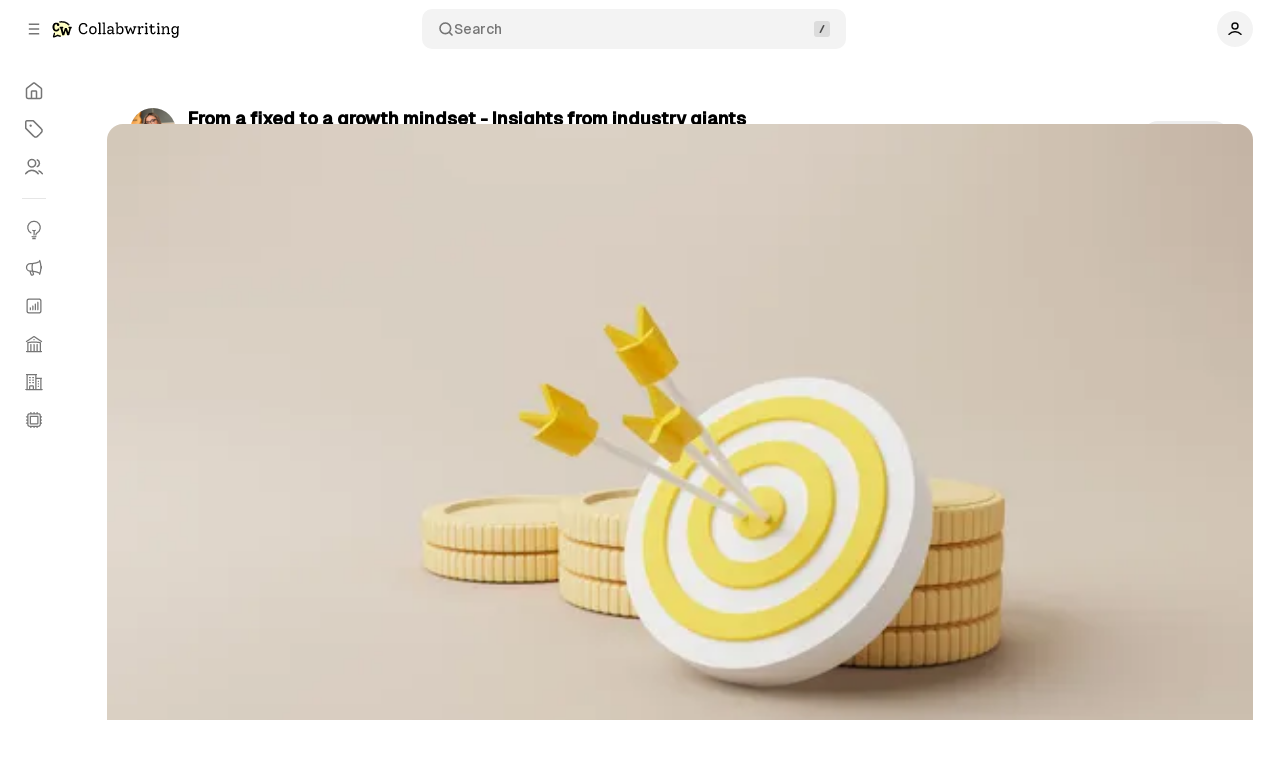

--- FILE ---
content_type: text/html; charset=utf-8
request_url: https://blog.collabwriting.com/from-fixed-to-a-growth-mindset-pwc-and-microsoft-insights/
body_size: 22798
content:
<!DOCTYPE html>
<html
	lang="en"
	data-color-scheme="light"
	data-sidebar-collapsed="true"
>
<head>
	<meta charset="utf-8">
	<meta name="viewport" content="width=device-width, initial-scale=1">

	<title>Growth mindset strategies from PwC and Microsoft</title>

	<script>
	// Set color scheme from local storage.
	(function() {
		const colorScheme = localStorage.getItem('color-scheme');

		if (colorScheme) {
			document.documentElement.setAttribute('data-color-scheme', colorScheme);
		}
	})();
</script>

	<script>
		// Set sidebar collapsed from local storage.
		(function() {
			const hasCollapsed = localStorage.getItem('sidebar-collapsed');

			if (hasCollapsed !== null) {
				document.documentElement.setAttribute('data-sidebar-collapsed', hasCollapsed);
			}
		})();
	</script>

	<link rel="preload" as="style" href="https://blog.collabwriting.com/assets/built/index.css?v=ad89dffcd4">
	<link rel="preload" as="script" href="https://blog.collabwriting.com/assets/vendors/pvs.min.js?v=ad89dffcd4">
	<link rel="preload" as="script" href="https://blog.collabwriting.com/assets/built/index.js?v=ad89dffcd4">

	<link
		rel="preload"
		href="https://blog.collabwriting.com/assets/vendors/Geist-Variable.woff2?v=ad89dffcd4"
		as="font"
		type="font/woff2"
		crossorigin
	/>

	<style>
		@font-face {
			font-family: 'Geist';
			font-display: swap;
			src: url(https://blog.collabwriting.com/assets/vendors/Geist-Variable.woff2?v=ad89dffcd4) format("woff2");
		}

		:root {
			--color-dark-accent: #ffffff;
			--color-accent-foreground: #ffffff;
			--color-dark-accent-foreground: #000000;
			--featured-image--aspect-ratio: 21/9;
			--copy-code--content: "Copied";
		}
	</style>

	<link rel="stylesheet" type="text/css" href="https://blog.collabwriting.com/assets/vendors/pvs.min.css?v=ad89dffcd4">

	<link rel="stylesheet" type="text/css" href="https://blog.collabwriting.com/assets/built/index.css?v=ad89dffcd4">

	<script src="https://blog.collabwriting.com/assets/vendors/ivent.min.js?v=ad89dffcd4"></script>

	<script src="https://blog.collabwriting.com/assets/vendors/pvs.min.js?v=ad89dffcd4"></script>

	<link rel="stylesheet" type="text/css" href="https://blog.collabwriting.com/assets/vendors/swiper/swiper.min.css?v=ad89dffcd4">
	<link rel="stylesheet" type="text/css" href="https://blog.collabwriting.com/assets/vendors/swiper/effect-creative.min.css?v=ad89dffcd4">
	<link rel="stylesheet" type="text/css" href="https://blog.collabwriting.com/assets/vendors/swiper/free-mode.min.css?v=ad89dffcd4">
	<link rel="stylesheet" type="text/css" href="https://blog.collabwriting.com/assets/vendors/swiper/mousewheel.min.css?v=ad89dffcd4">
	<link rel="stylesheet" type="text/css" href="https://blog.collabwriting.com/assets/vendors/swiper/navigation.min.css?v=ad89dffcd4">

	<link rel="stylesheet" type="text/css" href="https://blog.collabwriting.com/assets/vendors/tippy.css?v=ad89dffcd4">

	<link rel="stylesheet" type="text/css" href="https://blog.collabwriting.com/assets/custom.css?v=ad89dffcd4">

	<meta name="description" content="Explore the benefits of growth mindset with insights from PwC and Microsoft. See how working together boosts success in today&#x27;s busy world.">
    <link rel="icon" href="https://blog.collabwriting.com/content/images/size/w256h256/2022/05/webstore.png" type="image/png">
    <link rel="canonical" href="https://blog.collabwriting.com/from-fixed-to-a-growth-mindset-pwc-and-microsoft-insights/">
    <meta name="referrer" content="no-referrer-when-downgrade">
    
    <meta property="og:site_name" content="Collabwriting">
    <meta property="og:type" content="article">
    <meta property="og:title" content="Growth mindset strategies from PwC and Microsoft">
    <meta property="og:description" content="Explore the benefits of growth mindset with insights from PwC and Microsoft. See how working together boosts success in today&#x27;s busy world.">
    <meta property="og:url" content="https://blog.collabwriting.com/from-fixed-to-a-growth-mindset-pwc-and-microsoft-insights/">
    <meta property="og:image" content="https://blog.collabwriting.com/content/images/size/w1200/2023/12/Pink-Black-Minimalist-Business-Blogging-YouTube-Thumbnail--8-.png">
    <meta property="article:published_time" content="2023-12-21T14:05:57.000Z">
    <meta property="article:modified_time" content="2025-04-05T10:01:15.000Z">
    <meta property="article:tag" content="Growth Mindset">
    
    <meta name="twitter:card" content="summary_large_image">
    <meta name="twitter:title" content="Growth mindset strategies from PwC and Microsoft">
    <meta name="twitter:description" content="Explore the benefits of growth mindset with insights from PwC and Microsoft. See how working together boosts success in today&#x27;s busy world.">
    <meta name="twitter:url" content="https://blog.collabwriting.com/from-fixed-to-a-growth-mindset-pwc-and-microsoft-insights/">
    <meta name="twitter:image" content="https://blog.collabwriting.com/content/images/size/w1200/2023/12/Pink-Black-Minimalist-Business-Blogging-YouTube-Thumbnail--8-.png">
    <meta name="twitter:label1" content="Written by">
    <meta name="twitter:data1" content="Gordana Laskovic">
    <meta name="twitter:label2" content="Filed under">
    <meta name="twitter:data2" content="Growth Mindset">
    <meta name="twitter:site" content="@_Collabwriting">
    <meta property="og:image:width" content="1200">
    <meta property="og:image:height" content="675">
    
    <script type="application/ld+json">
{
    "@context": "https://schema.org",
    "@type": "Article",
    "publisher": {
        "@type": "Organization",
        "name": "Collabwriting",
        "url": "https://blog.collabwriting.com/",
        "logo": {
            "@type": "ImageObject",
            "url": "https://blog.collabwriting.com/content/images/2025/04/logo.svg"
        }
    },
    "author": {
        "@type": "Person",
        "name": "Gordana Laskovic",
        "image": {
            "@type": "ImageObject",
            "url": "https://blog.collabwriting.com/content/images/2025/04/crop.jpg",
            "width": 1110,
            "height": 912
        },
        "url": "https://blog.collabwriting.com/author/gordana-2/",
        "sameAs": [
            "https://www.linkedin.com/in/gordana-laskovic/"
        ]
    },
    "headline": "Growth mindset strategies from PwC and Microsoft",
    "url": "https://blog.collabwriting.com/from-fixed-to-a-growth-mindset-pwc-and-microsoft-insights/",
    "datePublished": "2023-12-21T14:05:57.000Z",
    "dateModified": "2025-04-05T10:01:15.000Z",
    "image": {
        "@type": "ImageObject",
        "url": "https://blog.collabwriting.com/content/images/size/w1200/2023/12/Pink-Black-Minimalist-Business-Blogging-YouTube-Thumbnail--8-.png",
        "width": 1200,
        "height": 675
    },
    "keywords": "Growth Mindset",
    "description": "Success isn&#x27;t just about money or fancy titles anymore. Nowadays, it&#x27;s all about having a growth mindset – being open to change, bouncing back from tough times, and always learning.\n\nNow, let&#x27;s discuss how the idea of success is shifting and why having this kind of mindset is super valuable.\n\nAlso, we&#x27;ll check out what big players like PwC and Microsoft are doing for some cool inspiration!\n\n\nWhat is a Growth Mindset?\n\nImagine working in an environment where everyone focuses on personal and profe",
    "mainEntityOfPage": "https://blog.collabwriting.com/from-fixed-to-a-growth-mindset-pwc-and-microsoft-insights/"
}
    </script>

    <meta name="generator" content="Ghost 6.7">
    <link rel="alternate" type="application/rss+xml" title="Collabwriting" href="https://blog.collabwriting.com/rss/">
    
    <script defer src="https://cdn.jsdelivr.net/ghost/sodo-search@~1.8/umd/sodo-search.min.js" data-key="d676d1652f4dde9e12819c8708" data-styles="https://cdn.jsdelivr.net/ghost/sodo-search@~1.8/umd/main.css" data-sodo-search="https://collabwriting.ghost.io/" data-locale="en" crossorigin="anonymous"></script>
    
    <link href="https://blog.collabwriting.com/webmentions/receive/" rel="webmention">
    <script defer src="/public/cards.min.js?v=ad89dffcd4"></script>
    <link rel="stylesheet" type="text/css" href="/public/cards.min.css?v=ad89dffcd4">
    <script defer src="/public/ghost-stats.min.js?v=ad89dffcd4" data-stringify-payload="false" data-datasource="analytics_events" data-storage="localStorage" data-host="https://blog.collabwriting.com/.ghost/analytics/api/v1/page_hit"  tb_site_uuid="9f9d32ee-55b4-4411-b435-9dc854e1751c" tb_post_uuid="2d16fc70-f09d-4baf-a739-f15bf77a5e26" tb_post_type="post" tb_member_uuid="undefined" tb_member_status="undefined"></script><style>:root {--ghost-accent-color: #000000;}</style>
    <!-- Global site tag (gtag.js) - Google Analytics -->
<script async src="https://www.googletagmanager.com/gtag/js?id=G-LDSFJ76984"></script>
<script>
  window.dataLayer = window.dataLayer || [];
  function gtag(){dataLayer.push(arguments);}
  gtag('js', new Date());

  gtag('config', 'G-LDSFJ76984');
</script>

<style>
.footer-copyright > span {
  display: none;
}

:root {
      --sidebar--width: calc(225px + var(--spacing-6) + var(--layout--padding));
}
</style>
</head>

<body class="post-template tag-growth-mindset layout-default post-template-default post-has-sidebar">
	<a href="#sidebar" class="button screen-reader-text">Skip to Sidebar</a>
	<a href="#content" class="button screen-reader-text">Skip to Content</a>

	<main class="main">
		<div class="navbar">
			<div>
				<button
					class="toggle-sidebar button button-icon button-transparent button-rounded"
					aria-label="Collapse Sidebar"
					aria-expanded="false"
				>
					<svg width="20" height="20" viewBox="0 0 20 20" fill="none" xmlns="http://www.w3.org/2000/svg">
<path d="M4.27271 10H15.7272M4.27271 4H15.7272M4.27271 16H15.7272" stroke="currentColor" stroke-width="1.5" stroke-linecap="round" stroke-linejoin="round"/>
</svg>
				</button>

				<button class="toggle-popup button button-icon button-transparent button-rounded" data-popup-toggle="#popup-navigation" aria-expanded="false" aria-label="Open a popup with navigation">
					<svg width="20" height="20" viewBox="0 0 20 20" fill="none" xmlns="http://www.w3.org/2000/svg">
<path d="M4.27271 10H15.7272M4.27271 4H15.7272M4.27271 16H15.7272" stroke="currentColor" stroke-width="1.5" stroke-linecap="round" stroke-linejoin="round"/>
</svg>
				</button>

				<a class="logo" href="https://blog.collabwriting.com" aria-label="Collabwriting">
		<img class="logo-light" src="https://blog.collabwriting.com/content/images/2025/04/logo.svg" alt="Collabwriting">

		<img class="logo-dark" src="https://blog.collabwriting.com/content/images/2025/04/logo-d.svg" alt="Collabwriting">
</a>			</div>

			<button class="search-toggle" data-ghost-search>
				<svg class="icon icon-search" width="20" height="20" viewBox="0 0 20 20" fill="none" xmlns="http://www.w3.org/2000/svg">
<path d="M17.5 17.5L13.875 13.875M15.8333 9.16667C15.8333 12.8486 12.8486 15.8333 9.16667 15.8333C5.48477 15.8333 2.5 12.8486 2.5 9.16667C2.5 5.48477 5.48477 2.5 9.16667 2.5C12.8486 2.5 15.8333 5.48477 15.8333 9.16667Z" stroke="currentColor" stroke-width="1.5" stroke-linecap="round" stroke-linejoin="round"/>
</svg>
Search
				<svg class="icon-slash" width="16" height="16" viewBox="0 0 16 16" fill="none" xmlns="http://www.w3.org/2000/svg">
					<rect width="16" height="16" rx="3" fill="#808080" /> 
					<path d="M6.33331 11.3333L9.66665 4.66667" stroke="currentColor" stroke-width="1.5" stroke-linecap="round" stroke-linejoin="round"/>
				</svg>
			</button>

			<nav aria-label="User Navigation">
				<button class="dropdown-toggle" aria-expanded="false" aria-label="Show user navigation">
							<span class="avatar">
		<svg width="20" height="20" viewBox="0 0 20 20" fill="none" xmlns="http://www.w3.org/2000/svg">
<path d="M2.5 16.6667C4.44649 14.6022 7.08918 13.3333 10 13.3333C12.9108 13.3333 15.5535 14.6022 17.5 16.6667M13.75 6.25C13.75 8.32107 12.0711 10 10 10C7.92893 10 6.25 8.32107 6.25 6.25C6.25 4.17893 7.92893 2.5 10 2.5C12.0711 2.5 13.75 4.17893 13.75 6.25Z" stroke="currentColor" stroke-width="1.5" stroke-linecap="round" stroke-linejoin="round"/>
</svg>
	</span>
				</button>
				<div class="dropdown dropdown-user">
					<div class="dropdown-user-head">
							<span class="avatar">
		<svg width="20" height="20" viewBox="0 0 20 20" fill="none" xmlns="http://www.w3.org/2000/svg">
<path d="M2.5 16.6667C4.44649 14.6022 7.08918 13.3333 10 13.3333C12.9108 13.3333 15.5535 14.6022 17.5 16.6667M13.75 6.25C13.75 8.32107 12.0711 10 10 10C7.92893 10 6.25 8.32107 6.25 6.25C6.25 4.17893 7.92893 2.5 10 2.5C12.0711 2.5 13.75 4.17893 13.75 6.25Z" stroke="currentColor" stroke-width="1.5" stroke-linecap="round" stroke-linejoin="round"/>
</svg>
	</span>
						<span class="dropdown-user-name">Anonymous</span>
					</div>
					<hr>
					<ul>
						<li>
							<button class="nav-link toggle-color-scheme-button" value="dark-light-system" aria-label="Toggle color scheme">
	<svg class="icon icon-moon" width="20" height="20" viewBox="0 0 20 20" fill="none" xmlns="http://www.w3.org/2000/svg">
<path d="M18.2957 10.797C17.1482 12.8098 14.9826 14.1668 12.5 14.1668C8.81808 14.1668 5.83333 11.182 5.83333 7.50007C5.83333 5.01727 7.19056 2.85146 9.20358 1.7041C4.97479 2.10506 1.66666 5.66613 1.66666 9.99983C1.66666 14.6023 5.39762 18.3332 10 18.3332C14.3335 18.3332 17.8944 15.0254 18.2957 10.797Z" stroke="currentColor" stroke-width="1.5" stroke-linecap="round" stroke-linejoin="round"/>
</svg>
	<span class="label label-light">Theme: Light</span>
	<span class="label label-system">Theme: System</span>
	<span class="label label-dark">Theme: Dark</span>
	<span class="icon-wrapper"><svg class="icon icon-sun" width="20" height="20" viewBox="0 0 20 20" fill="none" xmlns="http://www.w3.org/2000/svg">
<path d="M9.9999 13.3334C11.8409 13.3334 13.3333 11.841 13.3333 10C13.3333 8.15907 11.8409 6.66669 9.9999 6.66669C8.15895 6.66669 6.66656 8.15907 6.66656 10C6.66656 11.841 8.15895 13.3334 9.9999 13.3334Z" fill="currentColor" stroke="currentColor" stroke-width="1.5" stroke-linecap="round" stroke-linejoin="round"/>
<path d="M9.9999 1.66669V3.33336M9.9999 16.6666V18.3334M4.10824 4.10836L5.28324 5.28336M14.7166 14.7166L15.8916 15.8916M1.66656 10H3.33324M16.6666 10H18.3333M5.28324 14.7166L4.10824 15.8916M15.8916 4.10836L14.7166 5.28336" stroke="currentColor" stroke-width="1.5" stroke-linecap="round" stroke-linejoin="round"/>
</svg>
<svg class="icon icon-circle-half" width="16" height="16" viewBox="0 0 16 16" fill="none" xmlns="http://www.w3.org/2000/svg">
<path d="M8 14.6666C11.6819 14.6666 14.6667 11.6819 14.6667 7.99998C14.6667 4.31808 11.6819 1.33331 8 1.33331C4.3181 1.33331 1.33333 4.31808 1.33333 7.99998C1.33333 11.6819 4.3181 14.6666 8 14.6666Z" stroke="currentColor" stroke-width="1.5" stroke-linecap="round" stroke-linejoin="round"></path>
<path d="M8 14.6666C4.3181 14.6666 1.33333 11.6819 1.33333 7.99998C1.33333 4.31808 4.3181 1.33331 8 1.33331V14.6666Z" fill="currentColor"></path>
</svg><svg class="icon icon-moon" width="20" height="20" viewBox="0 0 20 20" fill="none" xmlns="http://www.w3.org/2000/svg">
<path d="M18.2957 10.797C17.1482 12.8098 14.9826 14.1668 12.5 14.1668C8.81808 14.1668 5.83333 11.182 5.83333 7.50007C5.83333 5.01727 7.19056 2.85146 9.20358 1.7041C4.97479 2.10506 1.66666 5.66613 1.66666 9.99983C1.66666 14.6023 5.39762 18.3332 10 18.3332C14.3335 18.3332 17.8944 15.0254 18.2957 10.797Z" fill="currentColor" stroke="currentColor" stroke-width="1.5" stroke-linecap="round" stroke-linejoin="round"/>
</svg>
</span>
</button>
						</li>
					</ul>
				</div>
			</nav>
		</div>

		<aside class="sidebar" id="sidebar">
			<nav class="navigation navigation-has-current sidebar-navigation" aria-label="Sidebar Primary Navigation">
				<ul>
		<li>
				<a
		href="/"
	class="nav-link nav-link-home"
		data-tippy-content="Home"
>
			<svg width="20" height="20" viewBox="0 0 20 20" fill="none" xmlns="http://www.w3.org/2000/svg">
<path d="M7.5 17.4999V11.3332C7.5 10.8665 7.5 10.6331 7.59082 10.4549C7.67072 10.298 7.79821 10.1706 7.95501 10.0907C8.13327 9.99988 8.36658 9.99988 8.83333 9.99988H11.1667C11.6334 9.99988 11.8668 9.99988 12.045 10.0907C12.2018 10.1706 12.3292 10.298 12.4092 10.4549C12.5 10.6331 12.5 10.8665 12.5 11.3332V17.4999M9.18142 2.30321L3.52949 6.69915C3.15168 6.993 2.96278 7.13993 2.82669 7.32393C2.70614 7.48691 2.61633 7.67053 2.56169 7.86575C2.5 8.08615 2.5 8.32546 2.5 8.80413V14.8332C2.5 15.7666 2.5 16.2333 2.68166 16.5899C2.84144 16.9035 3.09641 17.1585 3.41002 17.3182C3.76653 17.4999 4.23324 17.4999 5.16667 17.4999H14.8333C15.7667 17.4999 16.2335 17.4999 16.59 17.3182C16.9036 17.1585 17.1586 16.9035 17.3183 16.5899C17.5 16.2333 17.5 15.7666 17.5 14.8332V8.80413C17.5 8.32546 17.5 8.08615 17.4383 7.86575C17.3837 7.67053 17.2938 7.48691 17.1733 7.32393C17.0372 7.13993 16.8483 6.993 16.4705 6.69915L10.8186 2.30321C10.5258 2.0755 10.3794 1.96165 10.2177 1.91788C10.0752 1.87926 9.92483 1.87926 9.78225 1.91788C9.62058 1.96165 9.47417 2.0755 9.18142 2.30321Z" stroke="currentColor" stroke-width="1.5" stroke-linecap="round" stroke-linejoin="round"/>
</svg>



	<span class="label">Home</span>

</a>
		</li>
		<li>
				<a
		href="/tags/"
	class="nav-link nav-link-tags"
		data-tippy-content="Tags"
>
			<svg width="20" height="20" viewBox="0 0 20 20" fill="none" xmlns="http://www.w3.org/2000/svg">
<path d="M6.66667 6.66675H6.675M1.66667 4.33341V8.06217C1.66667 8.46983 1.66667 8.67366 1.71272 8.8655C1.75354 9.0355 1.82088 9.19808 1.91227 9.34725C2.01533 9.51541 2.15946 9.65958 2.44772 9.94783L8.83825 16.3383C9.82825 17.3283 10.3233 17.8234 10.8941 18.0088C11.3963 18.172 11.9371 18.172 12.4392 18.0088C13.01 17.8234 13.5051 17.3283 14.4951 16.3383L16.3383 14.4952C17.3283 13.5052 17.8233 13.0101 18.0088 12.4392C18.1719 11.9372 18.1719 11.3963 18.0088 10.8942C17.8233 10.3234 17.3283 9.82833 16.3383 8.83833L9.94775 2.4478C9.6595 2.15954 9.51533 2.01541 9.34717 1.91235C9.198 1.82096 9.03542 1.75362 8.86542 1.7128C8.67358 1.66675 8.46975 1.66675 8.0621 1.66675H4.33333C3.39992 1.66675 2.9332 1.66675 2.57668 1.84841C2.26308 2.00819 2.00811 2.26316 1.84833 2.57676C1.66667 2.93328 1.66667 3.39999 1.66667 4.33341ZM7.08333 6.66675C7.08333 6.89686 6.89678 7.08341 6.66667 7.08341C6.43655 7.08341 6.25 6.89686 6.25 6.66675C6.25 6.43663 6.43655 6.25008 6.66667 6.25008C6.89678 6.25008 7.08333 6.43663 7.08333 6.66675Z" stroke="currentColor" stroke-width="1.5" stroke-linecap="round" stroke-linejoin="round"/>
</svg>



	<span class="label">Tags</span>

</a>
		</li>
		<li>
				<a
		href="/authors/"
	class="nav-link nav-link-authors"
		data-tippy-content="Authors"
>
			<svg width="20" height="20" viewBox="0 0 20 20" fill="none" xmlns="http://www.w3.org/2000/svg">
<path d="M13.3333 2.8898C14.5681 3.50343 15.4167 4.77762 15.4167 6.25C15.4167 7.72238 14.5681 8.99658 13.3333 9.61017M15 13.972C16.2596 14.5419 17.3937 15.4708 18.3333 16.6667M1.66666 16.6667C3.28874 14.6022 5.49098 13.3333 7.91666 13.3333C10.3423 13.3333 12.5446 14.6022 14.1667 16.6667M11.6667 6.25C11.6667 8.32107 9.98775 10 7.91666 10C5.8456 10 4.16666 8.32107 4.16666 6.25C4.16666 4.17893 5.8456 2.5 7.91666 2.5C9.98775 2.5 11.6667 4.17893 11.6667 6.25Z" stroke="currentColor" stroke-width="1.5" stroke-linecap="round" stroke-linejoin="round"/>
</svg>


	<span class="label">Authors</span>

</a>
		</li>
		<li>
					<span class="nav-category"><span class="label">- Solutions</span></span>

		</li>
		<li>
				<a
		href="https://www.collabwriting.com/"
	class="nav-link nav-link-research-made-simple"
		data-tippy-content="Research Made Simple"
>
			<svg width="20" height="20" viewBox="0 0 20 20" fill="none" xmlns="http://www.w3.org/2000/svg">
<path d="M11.6667 1.89136V5.33347C11.6667 5.80018 11.6667 6.03354 11.7575 6.2118C11.8374 6.3686 11.9648 6.49608 12.1217 6.57598C12.2999 6.66681 12.5332 6.66681 13 6.66681H16.4421M13.3333 10.8334H6.66666M13.3333 14.1667H6.66666M8.33333 7.50008H6.66666M11.6667 1.66675H7.33333C5.93319 1.66675 5.23313 1.66675 4.69835 1.93923C4.22794 2.17891 3.8455 2.56136 3.60581 3.03177C3.33333 3.56655 3.33333 4.26661 3.33333 5.66675V14.3334C3.33333 15.7336 3.33333 16.4336 3.60581 16.9684C3.8455 17.4388 4.22794 17.8212 4.69835 18.0609C5.23313 18.3334 5.93319 18.3334 7.33333 18.3334H12.6667C14.0668 18.3334 14.7668 18.3334 15.3017 18.0609C15.7721 17.8212 16.1545 17.4388 16.3942 16.9684C16.6667 16.4336 16.6667 15.7336 16.6667 14.3334V6.66675L11.6667 1.66675Z" stroke="currentColor" stroke-width="1.5" stroke-linecap="round" stroke-linejoin="round"/>
</svg>



	<span class="label">Research Made Simple</span>

</a>
		</li>
		<li>
				<a
		href="https://www.collabwriting.com/solutions/content-marketing"
	class="nav-link nav-link-content-marketing"
		data-tippy-content="Content Marketing"
>
			<svg width="20" height="20" viewBox="0 0 20 20" fill="none" xmlns="http://www.w3.org/2000/svg">
<path d="M11.6667 1.89136V5.33347C11.6667 5.80018 11.6667 6.03354 11.7575 6.2118C11.8374 6.3686 11.9648 6.49608 12.1217 6.57598C12.2999 6.66681 12.5332 6.66681 13 6.66681H16.4421M13.3333 10.8334H6.66666M13.3333 14.1667H6.66666M8.33333 7.50008H6.66666M11.6667 1.66675H7.33333C5.93319 1.66675 5.23313 1.66675 4.69835 1.93923C4.22794 2.17891 3.8455 2.56136 3.60581 3.03177C3.33333 3.56655 3.33333 4.26661 3.33333 5.66675V14.3334C3.33333 15.7336 3.33333 16.4336 3.60581 16.9684C3.8455 17.4388 4.22794 17.8212 4.69835 18.0609C5.23313 18.3334 5.93319 18.3334 7.33333 18.3334H12.6667C14.0668 18.3334 14.7668 18.3334 15.3017 18.0609C15.7721 17.8212 16.1545 17.4388 16.3942 16.9684C16.6667 16.4336 16.6667 15.7336 16.6667 14.3334V6.66675L11.6667 1.66675Z" stroke="currentColor" stroke-width="1.5" stroke-linecap="round" stroke-linejoin="round"/>
</svg>



	<span class="label">Content Marketing</span>

</a>
		</li>
		<li>
				<a
		href="https://www.collabwriting.com/solutions/consulting"
	class="nav-link nav-link-consulting"
		data-tippy-content="Consulting"
>
			<svg width="20" height="20" viewBox="0 0 20 20" fill="none" xmlns="http://www.w3.org/2000/svg">
<path d="M11.6667 1.89136V5.33347C11.6667 5.80018 11.6667 6.03354 11.7575 6.2118C11.8374 6.3686 11.9648 6.49608 12.1217 6.57598C12.2999 6.66681 12.5332 6.66681 13 6.66681H16.4421M13.3333 10.8334H6.66666M13.3333 14.1667H6.66666M8.33333 7.50008H6.66666M11.6667 1.66675H7.33333C5.93319 1.66675 5.23313 1.66675 4.69835 1.93923C4.22794 2.17891 3.8455 2.56136 3.60581 3.03177C3.33333 3.56655 3.33333 4.26661 3.33333 5.66675V14.3334C3.33333 15.7336 3.33333 16.4336 3.60581 16.9684C3.8455 17.4388 4.22794 17.8212 4.69835 18.0609C5.23313 18.3334 5.93319 18.3334 7.33333 18.3334H12.6667C14.0668 18.3334 14.7668 18.3334 15.3017 18.0609C15.7721 17.8212 16.1545 17.4388 16.3942 16.9684C16.6667 16.4336 16.6667 15.7336 16.6667 14.3334V6.66675L11.6667 1.66675Z" stroke="currentColor" stroke-width="1.5" stroke-linecap="round" stroke-linejoin="round"/>
</svg>



	<span class="label">Consulting</span>

</a>
		</li>
		<li>
				<a
		href="https://www.collabwriting.com/solutions/legal"
	class="nav-link nav-link-legal-compliance"
		data-tippy-content="Legal &amp; Compliance"
>
			<svg width="20" height="20" viewBox="0 0 20 20" fill="none" xmlns="http://www.w3.org/2000/svg">
<path d="M11.6667 1.89136V5.33347C11.6667 5.80018 11.6667 6.03354 11.7575 6.2118C11.8374 6.3686 11.9648 6.49608 12.1217 6.57598C12.2999 6.66681 12.5332 6.66681 13 6.66681H16.4421M13.3333 10.8334H6.66666M13.3333 14.1667H6.66666M8.33333 7.50008H6.66666M11.6667 1.66675H7.33333C5.93319 1.66675 5.23313 1.66675 4.69835 1.93923C4.22794 2.17891 3.8455 2.56136 3.60581 3.03177C3.33333 3.56655 3.33333 4.26661 3.33333 5.66675V14.3334C3.33333 15.7336 3.33333 16.4336 3.60581 16.9684C3.8455 17.4388 4.22794 17.8212 4.69835 18.0609C5.23313 18.3334 5.93319 18.3334 7.33333 18.3334H12.6667C14.0668 18.3334 14.7668 18.3334 15.3017 18.0609C15.7721 17.8212 16.1545 17.4388 16.3942 16.9684C16.6667 16.4336 16.6667 15.7336 16.6667 14.3334V6.66675L11.6667 1.66675Z" stroke="currentColor" stroke-width="1.5" stroke-linecap="round" stroke-linejoin="round"/>
</svg>



	<span class="label">Legal &amp; Compliance</span>

</a>
		</li>
		<li>
				<a
		href="https://www.collabwriting.com/solutions/enterprise/"
	class="nav-link nav-link-collaborative-insights-gathering"
		data-tippy-content="Collaborative Insights Gathering"
>
			<svg width="20" height="20" viewBox="0 0 20 20" fill="none" xmlns="http://www.w3.org/2000/svg">
<path d="M11.6667 1.89136V5.33347C11.6667 5.80018 11.6667 6.03354 11.7575 6.2118C11.8374 6.3686 11.9648 6.49608 12.1217 6.57598C12.2999 6.66681 12.5332 6.66681 13 6.66681H16.4421M13.3333 10.8334H6.66666M13.3333 14.1667H6.66666M8.33333 7.50008H6.66666M11.6667 1.66675H7.33333C5.93319 1.66675 5.23313 1.66675 4.69835 1.93923C4.22794 2.17891 3.8455 2.56136 3.60581 3.03177C3.33333 3.56655 3.33333 4.26661 3.33333 5.66675V14.3334C3.33333 15.7336 3.33333 16.4336 3.60581 16.9684C3.8455 17.4388 4.22794 17.8212 4.69835 18.0609C5.23313 18.3334 5.93319 18.3334 7.33333 18.3334H12.6667C14.0668 18.3334 14.7668 18.3334 15.3017 18.0609C15.7721 17.8212 16.1545 17.4388 16.3942 16.9684C16.6667 16.4336 16.6667 15.7336 16.6667 14.3334V6.66675L11.6667 1.66675Z" stroke="currentColor" stroke-width="1.5" stroke-linecap="round" stroke-linejoin="round"/>
</svg>



	<span class="label">Collaborative Insights Gathering</span>

</a>
		</li>
		<li>
				<a
		href="https://www.collabwriting.com/solutions/research-and-development/"
	class="nav-link nav-link-research-development"
		data-tippy-content="Research &amp; Development"
>
			<svg width="20" height="20" viewBox="0 0 20 20" fill="none" xmlns="http://www.w3.org/2000/svg">
<path d="M11.6667 1.89136V5.33347C11.6667 5.80018 11.6667 6.03354 11.7575 6.2118C11.8374 6.3686 11.9648 6.49608 12.1217 6.57598C12.2999 6.66681 12.5332 6.66681 13 6.66681H16.4421M13.3333 10.8334H6.66666M13.3333 14.1667H6.66666M8.33333 7.50008H6.66666M11.6667 1.66675H7.33333C5.93319 1.66675 5.23313 1.66675 4.69835 1.93923C4.22794 2.17891 3.8455 2.56136 3.60581 3.03177C3.33333 3.56655 3.33333 4.26661 3.33333 5.66675V14.3334C3.33333 15.7336 3.33333 16.4336 3.60581 16.9684C3.8455 17.4388 4.22794 17.8212 4.69835 18.0609C5.23313 18.3334 5.93319 18.3334 7.33333 18.3334H12.6667C14.0668 18.3334 14.7668 18.3334 15.3017 18.0609C15.7721 17.8212 16.1545 17.4388 16.3942 16.9684C16.6667 16.4336 16.6667 15.7336 16.6667 14.3334V6.66675L11.6667 1.66675Z" stroke="currentColor" stroke-width="1.5" stroke-linecap="round" stroke-linejoin="round"/>
</svg>



	<span class="label">Research &amp; Development</span>

</a>
		</li>
</ul>

			</nav>



			<footer class="footer">
	<nav class="navigation" aria-label="Footer Socials Navigation">
		<ul class="social-links">
  <li>
		<a href="https://x.com/_Collabwriting" class="social-link" target="_blank" rel="noopener noreferrer">
			<svg width="24" height="24" viewBox="0 0 24 24" fill="none" xmlns="http://www.w3.org/2000/svg">
	<path d="M18.2437 2.25H21.5531L14.325 10.5094L22.8281 21.75H16.1719L10.9547 14.9344L4.99216 21.75H1.6781L9.40779 12.9141L1.25623 2.25H8.08123L12.7922 8.47969L18.2437 2.25ZM17.0812 19.7719H18.914L7.08279 4.125H5.11404L17.0812 19.7719Z" fill="currentColor"/>
</svg>
      <span>X</span>
		</a>
  </li>
</ul>
	</nav>

	<nav class="navigation navigation-secondary" aria-label="Footer Secondary Navigation">
		
	</nav>

	<div class="footer-copyright">&copy; 2025 Collabwriting<span> - Published with <a href='https://ghost.org/' target='_blank' rel='noopener'>Ghost</a> & <a href='https://www.priority.vision/themes/aspect/' target='_blank' rel='noopener'>Aspect</a></span></div>
</footer>		</aside>

		<article id="content" class="content post">
			



<header class="post-header container-wide">
	<div class="post-header-info">
		<h1 class="post-title">From a fixed to a growth mindset - Insights from industry giants</h1>
		<ul class="post-meta">
				<li>
	<div class="post-meta-author">
		<a href="/author/gordana-2/" class="post-meta-author-image" tabindex="-1" aria-label="Gordana Laskovic" data-tooltip-custom="author">
					

<picture class="avatar avatar-large avatar-image">
	<source
		srcset="/content/images/size/w300/format/webp/2025/04/crop.jpg 300w,
		/content/images/size/w400/format/webp/2025/04/crop.jpg 400w,
		/content/images/size/w600/format/webp/2025/04/crop.jpg 600w,
		/content/images/size/w1200/format/webp/2025/04/crop.jpg 1200w,
		/content/images/size/w1600/format/webp/2025/04/crop.jpg 1600w,
		/content/images/size/w2000/format/webp/2025/04/crop.jpg 2000w"
		sizes="(max-width: 991.98px) 90vw, 40vw"
		type="image/webp"
	>
	<img
		src="/content/images/2025/04/crop.jpg"
		srcset="/content/images/size/w300/2025/04/crop.jpg 300w,
		/content/images/size/w400/2025/04/crop.jpg 400w,
		/content/images/size/w600/2025/04/crop.jpg 600w,
		/content/images/size/w1200/2025/04/crop.jpg 1200w,
		/content/images/size/w1600/2025/04/crop.jpg 1600w,
		/content/images/size/w2000/2025/04/crop.jpg 2000w"
		width="1340"
		height="530"
		alt="Gordana Laskovic"
		sizes="(max-width: 991.98px) 90vw, 40vw"
		loading="eager"
	>
</picture>		</a>
		by <a href=https://blog.collabwriting.com/author/gordana-2/ data-tooltip-custom='author'>Gordana Laskovic</a>
		<div class="tooltip-custom tooltip-custom-author" style="display:none;">
	<a href="/author/gordana-2/" class="tooltip-avatar" aria-label="Gordana Laskovic" tabindex="-1">
				

<picture class="avatar avatar-large avatar-image">
	<source
		srcset="/content/images/size/w300/format/webp/2025/04/crop.jpg 300w,
		/content/images/size/w400/format/webp/2025/04/crop.jpg 400w,
		/content/images/size/w600/format/webp/2025/04/crop.jpg 600w,
		/content/images/size/w1200/format/webp/2025/04/crop.jpg 1200w,
		/content/images/size/w1600/format/webp/2025/04/crop.jpg 1600w,
		/content/images/size/w2000/format/webp/2025/04/crop.jpg 2000w"
		sizes="(max-width: 991.98px) 90vw, 40vw"
		type="image/webp"
	>
	<img
		src="/content/images/2025/04/crop.jpg"
		srcset="/content/images/size/w300/2025/04/crop.jpg 300w,
		/content/images/size/w400/2025/04/crop.jpg 400w,
		/content/images/size/w600/2025/04/crop.jpg 600w,
		/content/images/size/w1200/2025/04/crop.jpg 1200w,
		/content/images/size/w1600/2025/04/crop.jpg 1600w,
		/content/images/size/w2000/2025/04/crop.jpg 2000w"
		width="1340"
		height="530"
		alt="Gordana Laskovic"
		sizes="(max-width: 991.98px) 90vw, 40vw"
		loading="eager"
	>
</picture>	</a>
	<a href="/author/gordana-2/" class="tooltip-title">Gordana Laskovic</a>
	<ul class="tooltip-icons"><li>
			<a class="button button-icon button-sm button-background-200" href="https://www.linkedin.com/in/gordana-laskovic/" target="_blank" rel="noopener noreferrer" >
				<svg width="20" height="20" viewBox="0 0 20 20" fill="none" xmlns="http://www.w3.org/2000/svg">
<path d="M1.66666 10.0001H18.3333M1.66666 10.0001C1.66666 14.6024 5.39762 18.3334 10 18.3334M1.66666 10.0001C1.66666 5.39771 5.39762 1.66675 10 1.66675M18.3333 10.0001C18.3333 14.6024 14.6023 18.3334 10 18.3334M18.3333 10.0001C18.3333 5.39771 14.6023 1.66675 10 1.66675M10 18.3334C12.0844 16.0514 13.269 13.0901 13.3333 10.0001C13.269 6.91011 12.0844 3.94871 10 1.66675M10 18.3334C7.9156 16.0514 6.73104 13.0901 6.66666 10.0001C6.73104 6.91011 7.9156 3.94871 10 1.66675" stroke="currentColor" stroke-width="1.5" stroke-linecap="round" stroke-linejoin="round"/>
</svg>
				<span class="screen-reader-text">Website</span>
			</a>
		</li></ul></div>	</div>

</li>
				<li class="separator">&bull;</li>
			<li>
				<time class="post-meta-date" datetime="2023-12-21">December 21, 2023</time>
			</li>
			<li class="separator">&bull;</li>
			<li>
				<span class="post-meta-time">6 min read</span>
			</li>
		</ul>
	</div>

	<div class="post-header-buttons">
				<div class="post-button-share navigation">
	<button class="button button-background-200 button-sm dropdown-toggle" aria-expanded="false">
		<svg width="20" height="20" viewBox="0 0 20 20" fill="none" xmlns="http://www.w3.org/2000/svg">
<path d="M17.5 10V13.5C17.5 14.9002 17.5 15.6002 17.2275 16.135C16.9878 16.6054 16.6054 16.9878 16.135 17.2275C15.6002 17.5 14.9002 17.5 13.5 17.5H6.5C5.09987 17.5 4.3998 17.5 3.86503 17.2275C3.39462 16.9878 3.01217 16.6054 2.77248 16.135C2.5 15.6002 2.5 14.9002 2.5 13.5V10M13.3333 5.83333L10 2.5M10 2.5L6.66667 5.83333M10 2.5V12.5" stroke="currentColor" stroke-width="1.5" stroke-linecap="round" stroke-linejoin="round"/>
</svg>
		<span class="label">Share</span>
	</button>
	<div class="dropdown dropdown-share">
		<ul><li>
	<a class="nav-link" href="https://x.com/intent/tweet?url=https%3A%2F%2Fblog.collabwriting.com%2Ffrom-fixed-to-a-growth-mindset-pwc-and-microsoft-insights%2F&text=From%20a%20fixed%20to%20a%20growth%20mindset%20-%20Insights%20from%20industry%20giants" rel="noopener" target="_blank">
		<svg width="24" height="24" viewBox="0 0 24 24" fill="none" xmlns="http://www.w3.org/2000/svg">
	<path d="M18.2437 2.25H21.5531L14.325 10.5094L22.8281 21.75H16.1719L10.9547 14.9344L4.99216 21.75H1.6781L9.40779 12.9141L1.25623 2.25H8.08123L12.7922 8.47969L18.2437 2.25ZM17.0812 19.7719H18.914L7.08279 4.125H5.11404L17.0812 19.7719Z" fill="currentColor"/>
</svg>
		<span class="label">Share on X</span>
	</a>
</li>

<li>
	<a class="nav-link" href="https://www.facebook.com/sharer/sharer.php?u=https%3A%2F%2Fblog.collabwriting.com%2Ffrom-fixed-to-a-growth-mindset-pwc-and-microsoft-insights%2F&quote=From%20a%20fixed%20to%20a%20growth%20mindset%20-%20Insights%20from%20industry%20giants" rel="noopener" target="_blank">
		<svg width="24" height="24" viewBox="0 0 24 24" fill="none" xmlns="http://www.w3.org/2000/svg">
	<path d="M24 12C24 5.37188 18.6281 0 12 0C5.37188 0 0 5.37188 0 12C0 17.625 3.87656 22.35 9.10312 23.6484V15.6656H6.62812V12H9.10312V10.4203C9.10312 6.3375 10.95 4.44375 14.9625 4.44375C15.7219 4.44375 17.0344 4.59375 17.5734 4.74375V8.0625C17.2922 8.03437 16.8 8.01562 16.1859 8.01562C14.2172 8.01562 13.4578 8.76094 13.4578 10.6969V12H17.3766L16.7016 15.6656H13.4531V23.9109C19.3969 23.1938 24 18.1359 24 12Z" fill="currentColor"/>
</svg>
		<span class="label">Share on Facebook</span>
	</a>
</li>

<li>
	<a class="nav-link" href="https://www.linkedin.com/sharing/share-offsite/?url=https%3A%2F%2Fblog.collabwriting.com%2Ffrom-fixed-to-a-growth-mindset-pwc-and-microsoft-insights%2F&summary=From%20a%20fixed%20to%20a%20growth%20mindset%20-%20Insights%20from%20industry%20giants" rel="noopener" target="_blank">
		<svg width="24" height="24" viewBox="0 0 24 24" fill="none" xmlns="http://www.w3.org/2000/svg">
<path d="M21 1.5H2.99531C2.17031 1.5 1.5 2.17969 1.5 3.01406V20.9859C1.5 21.8203 2.17031 22.5 2.99531 22.5H21C21.825 22.5 22.5 21.8203 22.5 20.9859V3.01406C22.5 2.17969 21.825 1.5 21 1.5ZM7.84687 19.5H4.73438V9.47812H7.85156V19.5H7.84687ZM6.29062 8.10938C5.29219 8.10938 4.48594 7.29844 4.48594 6.30469C4.48594 5.31094 5.29219 4.5 6.29062 4.5C7.28437 4.5 8.09531 5.31094 8.09531 6.30469C8.09531 7.30312 7.28906 8.10938 6.29062 8.10938ZM19.5141 19.5H16.4016V14.625C16.4016 13.4625 16.3781 11.9672 14.7844 11.9672C13.1625 11.9672 12.9141 13.2328 12.9141 14.5406V19.5H9.80156V9.47812H12.7875V10.8469H12.8297C13.2469 10.0594 14.2641 9.22969 15.7781 9.22969C18.9281 9.22969 19.5141 11.3062 19.5141 14.0062V19.5Z" fill="currentColor"/>
</svg>		<span class="label">Share on LinkedIn</span>
	</a>
</li>

<li>
	<a class="nav-link" href="https://www.pinterest.com/pin/create/button/?url=https%3A%2F%2Fblog.collabwriting.com%2Ffrom-fixed-to-a-growth-mindset-pwc-and-microsoft-insights%2F&description=From%20a%20fixed%20to%20a%20growth%20mindset%20-%20Insights%20from%20industry%20giants" rel="noopener" target="_blank">
		<svg width="24" height="24" viewBox="0 0 24 24" fill="none" xmlns="http://www.w3.org/2000/svg">
<path d="M23.625 12C23.625 18.4218 18.4218 23.625 12 23.625C10.8 23.625 9.64688 23.4422 8.55938 23.1047C9.03282 22.3312 9.74062 21.0655 10.0031 20.0578C10.1437 19.5141 10.725 17.2922 10.725 17.2922C11.1047 18.0141 12.2109 18.6281 13.3875 18.6281C16.8938 18.6281 19.4204 15.4032 19.4204 11.3953C19.4204 7.55625 16.2843 4.68282 12.2531 4.68282C7.2375 4.68282 4.57032 8.04843 4.57032 11.7188C4.57032 13.425 5.4797 15.5484 6.92813 16.2234C7.14845 16.3266 7.26562 16.2796 7.31719 16.0687C7.35469 15.9093 7.55157 15.1172 7.64062 14.7516C7.66875 14.6344 7.65469 14.5313 7.56094 14.4188C7.0875 13.8328 6.70312 12.7641 6.70312 11.7656C6.70312 9.20155 8.64375 6.72187 11.9531 6.72187C14.8078 6.72187 16.8094 8.66719 16.8094 11.4516C16.8094 14.5969 15.2204 16.7766 13.1531 16.7766C12.0141 16.7766 11.1563 15.8344 11.4328 14.6766C11.7609 13.2937 12.3937 11.8031 12.3937 10.8047C12.3937 9.91407 11.9156 9.16875 10.9219 9.16875C9.7547 9.16875 8.81719 10.3734 8.81719 11.9906C8.81719 13.0219 9.16407 13.7156 9.16407 13.7156C9.16407 13.7156 8.01563 18.5813 7.80468 19.4906C7.57032 20.4938 7.66407 21.9093 7.7625 22.8282C3.44063 21.1359 0.375 16.9266 0.375 12C0.375 5.57812 5.57812 0.375 12 0.375C18.4218 0.375 23.625 5.57812 23.625 12Z" fill="currentColor"/>
</svg>
		<span class="label">Share on Pinterest</span>
	</a>
</li>

<li>
	<a class="nav-link" href="mailto:?subject=From%20a%20fixed%20to%20a%20growth%20mindset%20-%20Insights%20from%20industry%20giants&body=https%3A%2F%2Fblog.collabwriting.com%2Ffrom-fixed-to-a-growth-mindset-pwc-and-microsoft-insights%2F" rel="noopener" target="_blank">
		<svg width="20" height="20" viewBox="0 0 20 20" fill="none" xmlns="http://www.w3.org/2000/svg">
<path d="M1.66667 5.83325L8.47075 10.5961C9.02175 10.9818 9.29725 11.1747 9.59692 11.2493C9.86158 11.3153 10.1384 11.3153 10.4031 11.2493C10.7028 11.1747 10.9783 10.9818 11.5293 10.5961L18.3333 5.83325M5.66667 16.6666H14.3333C15.7335 16.6666 16.4335 16.6666 16.9683 16.3941C17.4388 16.1544 17.8212 15.772 18.0608 15.3016C18.3333 14.7668 18.3333 14.0668 18.3333 12.6666V7.33325C18.3333 5.93312 18.3333 5.23305 18.0608 4.69828C17.8212 4.22787 17.4388 3.84542 16.9683 3.60574C16.4335 3.33325 15.7335 3.33325 14.3333 3.33325H5.66667C4.26653 3.33325 3.56647 3.33325 3.03169 3.60574C2.56128 3.84542 2.17883 4.22787 1.93915 4.69828C1.66667 5.23305 1.66667 5.93312 1.66667 7.33325V12.6666C1.66667 14.0668 1.66667 14.7668 1.93915 15.3016C2.17883 15.772 2.56128 16.1544 3.03169 16.3941C3.56647 16.6666 4.26653 16.6666 5.66667 16.6666Z" stroke="currentColor" stroke-width="1.5" stroke-linecap="round" stroke-linejoin="round"/>
</svg>
		<span class="label">Email</span>
	</a>
</li>

<li>
	<button class="nav-link" data-clipboard-text="https://blog.collabwriting.com/from-fixed-to-a-growth-mindset-pwc-and-microsoft-insights/">
		<svg width="20" height="20" viewBox="0 0 20 20" fill="none" xmlns="http://www.w3.org/2000/svg">
<path d="M8.33332 10.8332C8.69117 11.3117 9.14775 11.7075 9.67208 11.994C10.1964 12.2805 10.7762 12.4508 11.3722 12.4935C11.9682 12.5362 12.5663 12.4502 13.1261 12.2413C13.6859 12.0326 14.1942 11.7057 14.6167 11.2832L17.1167 8.78325C17.8757 7.99737 18.2956 6.94486 18.2862 5.85238C18.2767 4.7599 17.8384 3.71484 17.0659 2.94231C16.2933 2.16977 15.2483 1.73157 14.1558 1.72208C13.0633 1.71258 12.0108 2.13256 11.225 2.89156L9.79167 4.31656M11.6667 9.16658C11.3087 8.68808 10.8522 8.29223 10.3278 8.00577C9.8035 7.71931 9.22375 7.54896 8.62775 7.50627C8.03182 7.46359 7.43367 7.54958 6.87387 7.7584C6.31407 7.96722 5.80572 8.294 5.38332 8.71658L2.88332 11.2166C2.12433 12.0024 1.70435 13.0549 1.71385 14.1474C1.72334 15.2399 2.16154 16.2849 2.93407 17.0575C3.70661 17.83 4.75167 18.2682 5.84415 18.2777C6.93663 18.2872 7.98914 17.8672 8.775 17.1082L10.2 15.6832" stroke="currentColor" stroke-width="1.5" stroke-linecap="round" stroke-linejoin="round"/>
</svg>
		<span class="label">Copy link</span>
	</button>
</li></ul>
	</div>
</div>	</div>
</header>

<div class="post-featured">	<figure class="post-featured-image">
		

<picture>
	<source
		srcset="/content/images/size/w300/format/webp/2023/12/Pink-Black-Minimalist-Business-Blogging-YouTube-Thumbnail--8-.png 300w,
		/content/images/size/w400/format/webp/2023/12/Pink-Black-Minimalist-Business-Blogging-YouTube-Thumbnail--8-.png 400w,
		/content/images/size/w600/format/webp/2023/12/Pink-Black-Minimalist-Business-Blogging-YouTube-Thumbnail--8-.png 600w,
		/content/images/size/w1200/format/webp/2023/12/Pink-Black-Minimalist-Business-Blogging-YouTube-Thumbnail--8-.png 1200w,
		/content/images/size/w1600/format/webp/2023/12/Pink-Black-Minimalist-Business-Blogging-YouTube-Thumbnail--8-.png 1600w,
		/content/images/size/w2000/format/webp/2023/12/Pink-Black-Minimalist-Business-Blogging-YouTube-Thumbnail--8-.png 2000w"
		sizes="(max-width: 991.98px) 90vw, 40vw"
		type="image/webp"
	>
	<img
		src="/content/images/2023/12/Pink-Black-Minimalist-Business-Blogging-YouTube-Thumbnail--8-.png"
		srcset="/content/images/size/w300/2023/12/Pink-Black-Minimalist-Business-Blogging-YouTube-Thumbnail--8-.png 300w,
		/content/images/size/w400/2023/12/Pink-Black-Minimalist-Business-Blogging-YouTube-Thumbnail--8-.png 400w,
		/content/images/size/w600/2023/12/Pink-Black-Minimalist-Business-Blogging-YouTube-Thumbnail--8-.png 600w,
		/content/images/size/w1200/2023/12/Pink-Black-Minimalist-Business-Blogging-YouTube-Thumbnail--8-.png 1200w,
		/content/images/size/w1600/2023/12/Pink-Black-Minimalist-Business-Blogging-YouTube-Thumbnail--8-.png 1600w,
		/content/images/size/w2000/2023/12/Pink-Black-Minimalist-Business-Blogging-YouTube-Thumbnail--8-.png 2000w"
		width="1340"
		height="530"
		alt="From a fixed to a growth mindset - Insights from industry giants"
		sizes="(max-width: 991.98px) 90vw, 40vw"
		loading="eager"
	>
</picture>	</figure>
</div>
	<div class="post-content-grid">

		<nav class="post-tags container" aria-label="Post Tags Navigation">
	<ul>
			<li>
				<a class="post-tag" href="/tag/growth-mindset/">Growth Mindset</a>
			</li>
	</ul>
</nav>

		<div class="post-content-wrapper">

			<div class="post-content">
				<p>Success isn't just about money or fancy titles anymore. Nowadays, it's all about having a <strong>growth mindset</strong> – being open to change, bouncing back from tough times, and always learning.</p><p>Now, let's discuss how the idea of success is shifting and why having this kind of mindset is super valuable.</p><p>Also, we'll check out what big players like <strong>PwC </strong>and <strong>Microsoft </strong>are doing for some cool inspiration!</p><h2 id="what-is-a-growth-mindset">What is a Growth Mindset?</h2><p>Imagine working in an environment where everyone focuses on personal and professional growth. This is where <strong>challenges are viewed as opportunities</strong>, and failure is seen as a stepping stone to success.</p><p>Sounds like a dream workplace, doesn't it?</p><p>Well, the good news is that you can totally make this happen in your workplace by embracing something called a growth mindset. It's all about <strong>believing in yourself</strong>, thinking you can get better at anything, and being cool with challenges because they're like your personal trainers for success.</p><p>This concept was introduced by renowned psychologist, Professor <strong>Carol Dweck</strong>. She discovered that our beliefs about our abilities have a significant impact on our lives.</p><figure class="kg-card kg-image-card kg-card-hascaption"><a href="https://www.blinkist.com/en/books/mindset-en?ref=blog.collabwriting.com"><img src="https://blog.collabwriting.com/content/images/2023/12/470.webp" class="kg-image" alt="Mindset: The New Psychology of Success" loading="lazy" width="470" height="470"></a><figcaption><i><em class="italic" style="white-space: pre-wrap;">Mindset: The New Psychology of Success</em></i></figcaption></figure><p>In her groundbreaking book, <a href="https://www.amazon.com/Mindset-Psychology-Carol-S-Dweck/dp/0345472322?ref=blog.collabwriting.com" rel="noreferrer"><em>Mindset: The New Psychology of Success</em></a>, Dweck explains in detail how adopting a growth mindset can <strong>transform your life and career</strong>. People with a growth mindset don't see their talents and intelligence as fixed, but rather as something they can develop through dedication and perseverance.</p><p>So, if you want to achieve more and reach your <strong>full potential</strong>, it's time to ditch the fixed mindset and embrace a growth mindset at your workplace.</p><p>With the <strong>right strategies</strong> and <strong>support</strong>, you can overcome any obstacle and create the best version of your team.</p><h2 id="what-makes-a-fixed-mindset-an-enemy-of-success">What makes a Fixed Mindset an enemy of success?</h2><p>One of the biggest differences between the two mindsets is <strong>how they approach challenges</strong>. Fixed mindsets can create helplessness and fear of failure, while those with a growth mindset view challenges as opportunities to learn and grow.</p><blockquote><em>A fixed mindset is like a cage that limits our potential, while a growth mindset is like a key that unlocks new possibilities and opportunities.</em></blockquote><p>People with fixed mindsets believe that their abilities and qualities are fixed traits that can't be changed. In contrast, those with a growth mindset see their potential as limitless and believe that they can develop their skills and talents through diligent work and learning.</p><p>Another significant difference is <strong>how they view failure</strong>. A fixed mindset sees failure as proof of a lack of innate ability, whereas a growth mindset sees it as an opportunity to learn and improve. They understand that mistakes and setbacks are a natural part of the learning process and use them to become even better in the future.</p><p>In short, adopting a growth mindset can help us unlock our potential, embrace challenges, and achieve our goals by believing in our abilities and constantly striving to improve ourselves.</p><h2 id="embracing-change-the-foundation-of-growth">Embracing change: The foundation of growth</h2><p>The ability to embrace change is a fundamental aspect of cultivating a growth mindset.</p><p>In a world that never stops evolving, organizations and individuals face a crucial challenge: <strong>adapt or be left behind</strong>.</p><p>The ability to embrace change and navigate its complexities is not just an advantage - it's a necessity for thriving in today's dynamic landscape.</p><p>Whether it's staying ahead of emerging technologies, responding to shifting markets, or meeting customers' ever-evolving needs, <strong>adaptability </strong>is the lifeline for sustained success.</p><h3 id="strategies-employed-by-pwc-and-microsoft-to-foster-a-culture-of-change-and-growth">Strategies employed by PwC and Microsoft to foster a culture of change and growth </h3><p>Building a culture of change and growth requires deliberate strategies and initiatives. PwC and Microsoft have implemented various practices to foster such a culture. This ensures that adaptability, innovation, and growth are deeply ingrained in their organizations.</p><p>These strategies include:</p><p>● <strong>Leadership commitment</strong>: Ensuring leadership buy-in and modeling a growth mindset are the first steps toward inspiring teams.</p><p>● <strong>Transparent communication</strong>: Creating channels for open and transparent communication to encourage idea sharing, collaboration, and cross-functional learning.</p><p>● <strong>Learning and development programs</strong>: Provide all employees with opportunities for continuous learning, upskilling, and reskilling to adapt to emerging trends and technologies.</p><p>● <strong>Cross-functional collaboration</strong>: Encouraging collaboration across departments and teams to foster a culture of shared knowledge and diverse perspectives.</p><p>● <strong>Agile processes</strong>: Implementing agile methodologies and practices that promote flexibility, iteration, and quick adaptation to change.</p><p>● <strong>Recognition and rewards</strong>: Recognizing and rewarding efforts aligned with a growth mindset, such as innovative ideas, experimentation, and embracing change.</p><p>By understanding and implementing these strategies, individuals, and organizations can foster a culture that embraces change, cultivates resilience, and lays the foundation for sustained growth.</p><div class="kg-card kg-product-card">
            <div class="kg-product-card-container">
                <img src="https://blog.collabwriting.com/content/images/2024/07/growth-ebook.png" width="1270" height="760" class="kg-product-card-image" loading="lazy">
                <div class="kg-product-card-title-container">
                    <h4 class="kg-product-card-title"><span style="white-space: pre-wrap;">Growth Mindset - Lessons learned from Microsoft and PwC</span></h4>
                </div>
                

                <div class="kg-product-card-description"><p><span style="white-space: pre-wrap;">PwC and Microsoft use growth mindset strategies for success, including leadership commitment, communication, learning programs, collaboration, and more.</span></p></div>
                
                    <a href="https://blog.collabwriting.com/growth-mindset/?utm_source=blog&utm_medium=call-out&utm_campaign=blog" class="kg-product-card-button kg-product-card-btn-accent" target="_blank" rel="noopener noreferrer"><span>Grab a copy for free</span></a>
                
            </div>
        </div><h2 id="collaboration-fosters-a-growth-mindset">Collaboration fosters a growth mindset</h2><p>Collaboration is a powerful tool that fosters a growth mindset in individuals and groups. A growth mindset is a belief that intelligence, abilities, and talents can be developed through dedication, effort, and learning from mistakes. It contrasts with a fixed mindset, which assumes that these qualities are fixed and cannot be changed.</p><p>Collaboration involves collective <strong>problem-solving</strong>, <a href="https://blog.collabwriting.com/knowledge-sharing/" rel="noreferrer"><strong>knowledge sharing</strong></a>, and <strong>skill development</strong>.</p><p>Here are several ways collaboration can foster a growth mindset:</p><h3 id="learning-from-different-views"><strong>Learning from Different Views</strong></h3><p>Teaming up with diverse folks means you get a mix of backgrounds and ideas. It's like having a buffet of perspectives! By listening and working together, you get a peek into different ways of thinking and problem-solving.</p><p><strong>Feedback Rocks:</strong>&nbsp;When you collaborate, you share feedback. It's like having a buddy system for improvement. Getting constructive criticism isn't about failing; it's a chance to grow. Mistakes become stepping stones, and feedback is like your personal coach for getting better.</p><h3 id="team-power"><strong>Team Power</strong></h3><p>Teamwork means sharing the load and being responsible together. It's like cooking up a dish where everyone adds their secret ingredient. Knowing your efforts matter to the team's success fuels a drive to get better and contribute more.</p><h3 id="cheerleading-squad"><strong>Cheerleading Squad</strong></h3><p>Collaboration comes with a built-in support system. When your team has your back, you're more likely to take risks, try new things, and face challenges. Having others in your corner builds confidence and a can-do attitude.</p><h3 id="create-cool-stuff-together"><strong>Create Cool Stuff Together</strong></h3><p>Teaming up is like a brainstorming party. It's not just about solving problems; it's about creating new things. When you explore together, failure becomes a way to learn and improve. It's like a continuous improvement party – always adapting, always growing.</p><h2 id="how-pwc-and-microsoft-have-embraced-growth-mindset-principles">How PwC and Microsoft have embraced growth mindset principles</h2><p>PwC and Microsoft are rocking the growth mindset vibes!</p><p>They get that this mindset isn't just a buzzword – it's a game-changer for leaders and the whole organization. Microsoft, in particular, has this <a href="https://hbr.org/2016/10/how-microsoft-uses-a-growth-mindset-to-develop-leaders?ref=blog.collabwriting.com" rel="noreferrer">cool leadership program</a> all about embracing the growth mindset. They know leaders are the superheroes behind a culture of growth and <a href="https://hbr.org/2023/02/how-microsoft-became-innovative-again?ab=at_art_art_1x4_s01&ref=blog.collabwriting.com" rel="noreferrer">innovation</a>.</p><p>Microsoft's leaders are like growth mindset champions. They tackle challenges, soak up feedback, and keep on learning. And you know what's awesome? They see setbacks not as roadblocks but as stepping stones to success. This mindset helps them roll with the punches, adapt to changes, and spark innovation.</p><p>Now, <strong>PwC </strong>is also on the growth mindset train. They get that in today's fast-paced business world, a growth mindset is like a secret weapon. It's all about being agile, adaptable, and hungry to learn – the ultimate combo for top-notch leadership.</p><blockquote class="kg-blockquote-alt">In a PwC <a href="https://www.pwc.com/gx/en/issues/workforce/hopes-and-fears.html?ref=blog.collabwriting.com" rel="noreferrer">survey</a>, a whopping 52% of employees agreed that having a growth mindset is key to picking up new skills and climbing that career ladder.</blockquote><p>That's huge!</p><p>PwC's leaders are all about facing challenges head-on and taking smart risks. They're big on learning, whether it's through formal training, mentorship, or diving into real-world experiences.</p><p>So, what's the secret sauce?</p><p>Both <strong>PwC </strong>and <strong>Microsoft </strong>know that a growth mindset isn't just a nice-to-have – it's a <strong>must-have</strong>. It creates a vibe where leaders are curious, tough, and ready for whatever comes their way.</p><p>No wonder they're leading the pack in innovation, and collaboration, and always getting better.</p>
			</div>


			<div class="post-card-author">
	<a href="/author/gordana-2/" class="post-card-author-image" aria-label="Gordana Laskovic" tabindex="-1">
				

<picture class="avatar avatar-large avatar-image">
	<source
		srcset="/content/images/size/w300/format/webp/2025/04/crop.jpg 300w,
		/content/images/size/w400/format/webp/2025/04/crop.jpg 400w,
		/content/images/size/w600/format/webp/2025/04/crop.jpg 600w,
		/content/images/size/w1200/format/webp/2025/04/crop.jpg 1200w,
		/content/images/size/w1600/format/webp/2025/04/crop.jpg 1600w,
		/content/images/size/w2000/format/webp/2025/04/crop.jpg 2000w"
		sizes="(max-width: 991.98px) 90vw, 40vw"
		type="image/webp"
	>
	<img
		src="/content/images/2025/04/crop.jpg"
		srcset="/content/images/size/w300/2025/04/crop.jpg 300w,
		/content/images/size/w400/2025/04/crop.jpg 400w,
		/content/images/size/w600/2025/04/crop.jpg 600w,
		/content/images/size/w1200/2025/04/crop.jpg 1200w,
		/content/images/size/w1600/2025/04/crop.jpg 1600w,
		/content/images/size/w2000/2025/04/crop.jpg 2000w"
		width="1340"
		height="530"
		alt="Gordana Laskovic"
		sizes="(max-width: 991.98px) 90vw, 40vw"
		loading="eager"
	>
</picture>	</a>

	<a href="/author/gordana-2/" class="post-card-author-name">Gordana Laskovic</a>


	<ul class="post-card-author-socials"><li>
			<a class="button button-icon button-sm button-background-200" href="https://www.linkedin.com/in/gordana-laskovic/" target="_blank" rel="noopener noreferrer" data-tippy-content="Website">
				<svg width="20" height="20" viewBox="0 0 20 20" fill="none" xmlns="http://www.w3.org/2000/svg">
<path d="M1.66666 10.0001H18.3333M1.66666 10.0001C1.66666 14.6024 5.39762 18.3334 10 18.3334M1.66666 10.0001C1.66666 5.39771 5.39762 1.66675 10 1.66675M18.3333 10.0001C18.3333 14.6024 14.6023 18.3334 10 18.3334M18.3333 10.0001C18.3333 5.39771 14.6023 1.66675 10 1.66675M10 18.3334C12.0844 16.0514 13.269 13.0901 13.3333 10.0001C13.269 6.91011 12.0844 3.94871 10 1.66675M10 18.3334C7.9156 16.0514 6.73104 13.0901 6.66666 10.0001C6.73104 6.91011 7.9156 3.94871 10 1.66675" stroke="currentColor" stroke-width="1.5" stroke-linecap="round" stroke-linejoin="round"/>
</svg>
				<span class="screen-reader-text">Website</span>
			</a>
		</li></ul></div>
		</div>

			<aside class="post-sidebar">
	<div class="post-card-author">
	<a href="/author/gordana-2/" class="post-card-author-image" aria-label="Gordana Laskovic" tabindex="-1">
				

<picture class="avatar avatar-large avatar-image">
	<source
		srcset="/content/images/size/w300/format/webp/2025/04/crop.jpg 300w,
		/content/images/size/w400/format/webp/2025/04/crop.jpg 400w,
		/content/images/size/w600/format/webp/2025/04/crop.jpg 600w,
		/content/images/size/w1200/format/webp/2025/04/crop.jpg 1200w,
		/content/images/size/w1600/format/webp/2025/04/crop.jpg 1600w,
		/content/images/size/w2000/format/webp/2025/04/crop.jpg 2000w"
		sizes="(max-width: 991.98px) 90vw, 40vw"
		type="image/webp"
	>
	<img
		src="/content/images/2025/04/crop.jpg"
		srcset="/content/images/size/w300/2025/04/crop.jpg 300w,
		/content/images/size/w400/2025/04/crop.jpg 400w,
		/content/images/size/w600/2025/04/crop.jpg 600w,
		/content/images/size/w1200/2025/04/crop.jpg 1200w,
		/content/images/size/w1600/2025/04/crop.jpg 1600w,
		/content/images/size/w2000/2025/04/crop.jpg 2000w"
		width="1340"
		height="530"
		alt="Gordana Laskovic"
		sizes="(max-width: 991.98px) 90vw, 40vw"
		loading="eager"
	>
</picture>	</a>

	<a href="/author/gordana-2/" class="post-card-author-name">Gordana Laskovic</a>


	<ul class="post-card-author-socials"><li>
			<a class="button button-icon button-sm button-background-200" href="https://www.linkedin.com/in/gordana-laskovic/" target="_blank" rel="noopener noreferrer" data-tippy-content="Website">
				<svg width="20" height="20" viewBox="0 0 20 20" fill="none" xmlns="http://www.w3.org/2000/svg">
<path d="M1.66666 10.0001H18.3333M1.66666 10.0001C1.66666 14.6024 5.39762 18.3334 10 18.3334M1.66666 10.0001C1.66666 5.39771 5.39762 1.66675 10 1.66675M18.3333 10.0001C18.3333 14.6024 14.6023 18.3334 10 18.3334M18.3333 10.0001C18.3333 5.39771 14.6023 1.66675 10 1.66675M10 18.3334C12.0844 16.0514 13.269 13.0901 13.3333 10.0001C13.269 6.91011 12.0844 3.94871 10 1.66675M10 18.3334C7.9156 16.0514 6.73104 13.0901 6.66666 10.0001C6.73104 6.91011 7.9156 3.94871 10 1.66675" stroke="currentColor" stroke-width="1.5" stroke-linecap="round" stroke-linejoin="round"/>
</svg>
				<span class="screen-reader-text">Website</span>
			</a>
		</li></ul></div>

	<div class="post-sidebar-sticky toc-scroll">
			<div class="toc toc-hidden">
	<button class="toc-button button button-sm button-icon button-transparent button-rounded" aria-expanded="false" aria-label="Collapse table of contents">
		<svg width="16" height="16" viewBox="0 0 16 16" fill="none" xmlns="http://www.w3.org/2000/svg"><line x1="1.25" y1="4.25" x2="10.75" y2="4.25" stroke="currentColor" stroke-width="1.5" stroke-linecap="round"></line><line x1="3.25" y1="8.25" x2="12.75" y2="8.25" stroke="currentColor" stroke-width="1.5" stroke-linecap="round"></line><line x1="5.25" y1="12.25" x2="14.75" y2="12.25" stroke="currentColor" stroke-width="1.5" stroke-linecap="round"></line></svg>
	</button>
	<div class="toc-title">
		<svg width="16" height="16" viewBox="0 0 16 16" fill="none" xmlns="http://www.w3.org/2000/svg"><line x1="1.25" y1="4.25" x2="10.75" y2="4.25" stroke="currentColor" stroke-width="1.5" stroke-linecap="round"></line><line x1="3.25" y1="8.25" x2="12.75" y2="8.25" stroke="currentColor" stroke-width="1.5" stroke-linecap="round"></line><line x1="5.25" y1="12.25" x2="14.75" y2="12.25" stroke="currentColor" stroke-width="1.5" stroke-linecap="round"></line></svg>

		On this page
	</div>
	<div class="toc-unlock-link" style="display: none;">
		<a href="#post-upgrade-cta">
			<svg width="16" height="16" viewBox="0 0 16 16" fill="none" xmlns="http://www.w3.org/2000/svg"><path d="M8 11.3333C8.36819 11.3333 8.66667 11.0349 8.66667 10.6667C8.66667 10.2985 8.36819 10 8 10C7.63181 10 7.33333 10.2985 7.33333 10.6667C7.33333 11.0349 7.63181 11.3333 8 11.3333Z" stroke="currentColor" stroke-width="1.5" stroke-linecap="round" stroke-linejoin="round"/><path d="M12.6667 6.66667H3.33333C2.59695 6.66667 2 7.26362 2 8V13.3333C2 14.0697 2.59695 14.6667 3.33333 14.6667H12.6667C13.403 14.6667 14 14.0697 14 13.3333V8C14 7.26362 13.403 6.66667 12.6667 6.66667Z" stroke="currentColor" stroke-width="1.5" stroke-linecap="round" stroke-linejoin="round"/><path d="M4.66667 6.66667V4.66667C4.6667 3.93291 4.90884 3.21967 5.35553 2.63756C5.80222 2.05544 6.42851 1.63698 7.13726 1.44706C7.84601 1.25715 8.59762 1.3064 9.27553 1.58718C9.95344 1.86796 10.5198 2.36457 10.8867 3" stroke="currentColor" stroke-width="1.5" stroke-linecap="round" stroke-linejoin="round"/></svg>
			Unlock full content
		</a>
	</div>
</div>
			</div>
</aside>

	</div>

	<section class="section section-read-next">
		<h2 class="section-head">Read Next</h2>

		<div class="swiper slider-cards slider-posts">
			<div class="swiper-wrapper">
				<div class="swiper-slide">
					<article class="card card-post card-has-image card-has-author">
	<a class="card-post-image" href="/5-tools-marketers-use-to-organize-research-compared-2025/" aria-label="5 Tools Marketers Use to Organize Research - Compared [2025]" tabindex="-1">
			

<picture>
	<source
		srcset="/content/images/size/w300/format/webp/2025/11/cover-4-1.png 300w,
		/content/images/size/w400/format/webp/2025/11/cover-4-1.png 400w,
		/content/images/size/w600/format/webp/2025/11/cover-4-1.png 600w
"
		sizes="(max-width: 539.98px) 94vw, (max-width: 991.98px) 43vw, (max-width: 1574.98px) 25vw, 21vw"
		type="image/webp"
	>
	<img
		src="/content/images/2025/11/cover-4-1.png"
		srcset="/content/images/size/w300/2025/11/cover-4-1.png 300w,
		/content/images/size/w400/2025/11/cover-4-1.png 400w,
		/content/images/size/w600/2025/11/cover-4-1.png 600w
"
		width="370"
		height="210"
		alt="5 Tools Marketers Use to Organize Research - Compared [2025]"
		sizes="(max-width: 539.98px) 94vw, (max-width: 991.98px) 43vw, (max-width: 1574.98px) 25vw, 21vw"
		loading="lazy"
	>
</picture>
		<span class="card-post-image-badge">
			<span class="card-post-time">7 min read</span>


		</span>
	</a>

	<div class="card-post-content">
		<h3 class="card-post-title"><a href="/5-tools-marketers-use-to-organize-research-compared-2025/">5 Tools Marketers Use to Organize Research - Compared [2025]</a></h3>

		<div class="card-post-authors">
				<div class="card-post-author">
					<a href="/author/gordana-2/" class="card-post-author-image" data-tooltip-custom="author" tabindex="-1">
								

<picture class="avatar avatar-image">
	<source
		srcset="/content/images/size/w36/format/webp/2025/04/crop.jpg 36w,
		/content/images/size/w72/format/webp/2025/04/crop.jpg 72w
"
		sizes="36px"
		type="image/webp"
	>
	<img
		src="/content/images/2025/04/crop.jpg"
		srcset="/content/images/size/w36/2025/04/crop.jpg 36w,
		/content/images/size/w72/2025/04/crop.jpg 72w
"
		width="36"
		height="36"
		alt="Gordana Laskovic"
		sizes="36px"
		loading="eager"
	>
</picture>					</a>
					<a href="/author/gordana-2/" class="card-post-author-name" data-tooltip-custom="author">
						Gordana Laskovic
					</a>
					<div class="tooltip-custom tooltip-custom-author" style="display:none;">
	<a href="/author/gordana-2/" class="tooltip-avatar" aria-label="Gordana Laskovic" tabindex="-1">
				

<picture class="avatar avatar-large avatar-image">
	<source
		srcset="/content/images/size/w300/format/webp/2025/04/crop.jpg 300w,
		/content/images/size/w400/format/webp/2025/04/crop.jpg 400w,
		/content/images/size/w600/format/webp/2025/04/crop.jpg 600w,
		/content/images/size/w1200/format/webp/2025/04/crop.jpg 1200w,
		/content/images/size/w1600/format/webp/2025/04/crop.jpg 1600w,
		/content/images/size/w2000/format/webp/2025/04/crop.jpg 2000w"
		sizes="(max-width: 991.98px) 90vw, 40vw"
		type="image/webp"
	>
	<img
		src="/content/images/2025/04/crop.jpg"
		srcset="/content/images/size/w300/2025/04/crop.jpg 300w,
		/content/images/size/w400/2025/04/crop.jpg 400w,
		/content/images/size/w600/2025/04/crop.jpg 600w,
		/content/images/size/w1200/2025/04/crop.jpg 1200w,
		/content/images/size/w1600/2025/04/crop.jpg 1600w,
		/content/images/size/w2000/2025/04/crop.jpg 2000w"
		width="1340"
		height="530"
		alt="Gordana Laskovic"
		sizes="(max-width: 991.98px) 90vw, 40vw"
		loading="eager"
	>
</picture>	</a>
	<a href="/author/gordana-2/" class="tooltip-title">Gordana Laskovic</a>
	<ul class="tooltip-icons"><li>
			<a class="button button-icon button-sm button-background-200" href="https://www.linkedin.com/in/gordana-laskovic/" target="_blank" rel="noopener noreferrer" >
				<svg width="20" height="20" viewBox="0 0 20 20" fill="none" xmlns="http://www.w3.org/2000/svg">
<path d="M1.66666 10.0001H18.3333M1.66666 10.0001C1.66666 14.6024 5.39762 18.3334 10 18.3334M1.66666 10.0001C1.66666 5.39771 5.39762 1.66675 10 1.66675M18.3333 10.0001C18.3333 14.6024 14.6023 18.3334 10 18.3334M18.3333 10.0001C18.3333 5.39771 14.6023 1.66675 10 1.66675M10 18.3334C12.0844 16.0514 13.269 13.0901 13.3333 10.0001C13.269 6.91011 12.0844 3.94871 10 1.66675M10 18.3334C7.9156 16.0514 6.73104 13.0901 6.66666 10.0001C6.73104 6.91011 7.9156 3.94871 10 1.66675" stroke="currentColor" stroke-width="1.5" stroke-linecap="round" stroke-linejoin="round"/>
</svg>
				<span class="screen-reader-text">Website</span>
			</a>
		</li></ul></div>				</div>

		</div>

		<div class="card-post-meta">
			<time class="card-post-date" datetime="2025-11-12">Nov 12, 2025</time>
				<span class="card-post-meta-divider">&bull;</span>
				<a class="card-post-tag" href="/tag/research/">Research</a>
				<span class="card-post-meta-divider">&bull;</span>
				<a class="card-post-tag" href="/tag/knowledge-management/">Knowledge Management</a>
		</div>
	</div>
</article>
				</div>
				<div class="swiper-slide">
					<article class="card card-post card-has-image card-has-author">
	<a class="card-post-image" href="/why-context-is-more-important-than-quantity-in-research-and-how-collabwriting-helps/" aria-label="Why Context Is More Important Than Quantity in Research - And How Collabwriting Helps" tabindex="-1">
			

<picture>
	<source
		srcset="/content/images/size/w300/format/webp/2025/11/covers-for-blog--9-.png 300w,
		/content/images/size/w400/format/webp/2025/11/covers-for-blog--9-.png 400w,
		/content/images/size/w600/format/webp/2025/11/covers-for-blog--9-.png 600w
"
		sizes="(max-width: 539.98px) 94vw, (max-width: 991.98px) 43vw, (max-width: 1574.98px) 25vw, 21vw"
		type="image/webp"
	>
	<img
		src="/content/images/2025/11/covers-for-blog--9-.png"
		srcset="/content/images/size/w300/2025/11/covers-for-blog--9-.png 300w,
		/content/images/size/w400/2025/11/covers-for-blog--9-.png 400w,
		/content/images/size/w600/2025/11/covers-for-blog--9-.png 600w
"
		width="370"
		height="210"
		alt="Why Context Is More Important Than Quantity in Research - And How Collabwriting Helps"
		sizes="(max-width: 539.98px) 94vw, (max-width: 991.98px) 43vw, (max-width: 1574.98px) 25vw, 21vw"
		loading="lazy"
	>
</picture>
		<span class="card-post-image-badge">
			<span class="card-post-time">3 min read</span>


		</span>
	</a>

	<div class="card-post-content">
		<h3 class="card-post-title"><a href="/why-context-is-more-important-than-quantity-in-research-and-how-collabwriting-helps/">Why Context Is More Important Than Quantity in Research - And How Collabwriting Helps</a></h3>

		<div class="card-post-authors">
				<div class="card-post-author">
					<a href="/author/gordana-2/" class="card-post-author-image" data-tooltip-custom="author" tabindex="-1">
								

<picture class="avatar avatar-image">
	<source
		srcset="/content/images/size/w36/format/webp/2025/04/crop.jpg 36w,
		/content/images/size/w72/format/webp/2025/04/crop.jpg 72w
"
		sizes="36px"
		type="image/webp"
	>
	<img
		src="/content/images/2025/04/crop.jpg"
		srcset="/content/images/size/w36/2025/04/crop.jpg 36w,
		/content/images/size/w72/2025/04/crop.jpg 72w
"
		width="36"
		height="36"
		alt="Gordana Laskovic"
		sizes="36px"
		loading="eager"
	>
</picture>					</a>
					<a href="/author/gordana-2/" class="card-post-author-name" data-tooltip-custom="author">
						Gordana Laskovic
					</a>
					<div class="tooltip-custom tooltip-custom-author" style="display:none;">
	<a href="/author/gordana-2/" class="tooltip-avatar" aria-label="Gordana Laskovic" tabindex="-1">
				

<picture class="avatar avatar-large avatar-image">
	<source
		srcset="/content/images/size/w300/format/webp/2025/04/crop.jpg 300w,
		/content/images/size/w400/format/webp/2025/04/crop.jpg 400w,
		/content/images/size/w600/format/webp/2025/04/crop.jpg 600w,
		/content/images/size/w1200/format/webp/2025/04/crop.jpg 1200w,
		/content/images/size/w1600/format/webp/2025/04/crop.jpg 1600w,
		/content/images/size/w2000/format/webp/2025/04/crop.jpg 2000w"
		sizes="(max-width: 991.98px) 90vw, 40vw"
		type="image/webp"
	>
	<img
		src="/content/images/2025/04/crop.jpg"
		srcset="/content/images/size/w300/2025/04/crop.jpg 300w,
		/content/images/size/w400/2025/04/crop.jpg 400w,
		/content/images/size/w600/2025/04/crop.jpg 600w,
		/content/images/size/w1200/2025/04/crop.jpg 1200w,
		/content/images/size/w1600/2025/04/crop.jpg 1600w,
		/content/images/size/w2000/2025/04/crop.jpg 2000w"
		width="1340"
		height="530"
		alt="Gordana Laskovic"
		sizes="(max-width: 991.98px) 90vw, 40vw"
		loading="eager"
	>
</picture>	</a>
	<a href="/author/gordana-2/" class="tooltip-title">Gordana Laskovic</a>
	<ul class="tooltip-icons"><li>
			<a class="button button-icon button-sm button-background-200" href="https://www.linkedin.com/in/gordana-laskovic/" target="_blank" rel="noopener noreferrer" >
				<svg width="20" height="20" viewBox="0 0 20 20" fill="none" xmlns="http://www.w3.org/2000/svg">
<path d="M1.66666 10.0001H18.3333M1.66666 10.0001C1.66666 14.6024 5.39762 18.3334 10 18.3334M1.66666 10.0001C1.66666 5.39771 5.39762 1.66675 10 1.66675M18.3333 10.0001C18.3333 14.6024 14.6023 18.3334 10 18.3334M18.3333 10.0001C18.3333 5.39771 14.6023 1.66675 10 1.66675M10 18.3334C12.0844 16.0514 13.269 13.0901 13.3333 10.0001C13.269 6.91011 12.0844 3.94871 10 1.66675M10 18.3334C7.9156 16.0514 6.73104 13.0901 6.66666 10.0001C6.73104 6.91011 7.9156 3.94871 10 1.66675" stroke="currentColor" stroke-width="1.5" stroke-linecap="round" stroke-linejoin="round"/>
</svg>
				<span class="screen-reader-text">Website</span>
			</a>
		</li></ul></div>				</div>

		</div>

		<div class="card-post-meta">
			<time class="card-post-date" datetime="2025-11-05">Nov 5, 2025</time>
				<span class="card-post-meta-divider">&bull;</span>
				<a class="card-post-tag" href="/tag/research/">Research</a>
				<span class="card-post-meta-divider">&bull;</span>
				<a class="card-post-tag" href="/tag/collaboration/">Collaboration</a>
		</div>
	</div>
</article>
				</div>
				<div class="swiper-slide">
					<article class="card card-post card-has-image card-has-author">
	<a class="card-post-image" href="/build-credibility-in-research-smart-way-to-verify-information-and-track-sources-easily-2025/" aria-label="Build Credibility in Research: Smart Way to Verify Information and Track Sources Easily [2025]" tabindex="-1">
			

<picture>
	<source
		srcset="/content/images/size/w300/format/webp/2025/10/covers-for-blog--7--1.png 300w,
		/content/images/size/w400/format/webp/2025/10/covers-for-blog--7--1.png 400w,
		/content/images/size/w600/format/webp/2025/10/covers-for-blog--7--1.png 600w
"
		sizes="(max-width: 539.98px) 94vw, (max-width: 991.98px) 43vw, (max-width: 1574.98px) 25vw, 21vw"
		type="image/webp"
	>
	<img
		src="/content/images/2025/10/covers-for-blog--7--1.png"
		srcset="/content/images/size/w300/2025/10/covers-for-blog--7--1.png 300w,
		/content/images/size/w400/2025/10/covers-for-blog--7--1.png 400w,
		/content/images/size/w600/2025/10/covers-for-blog--7--1.png 600w
"
		width="370"
		height="210"
		alt="Build Credibility in Research: Smart Way to Verify Information and Track Sources Easily [2025]"
		sizes="(max-width: 539.98px) 94vw, (max-width: 991.98px) 43vw, (max-width: 1574.98px) 25vw, 21vw"
		loading="lazy"
	>
</picture>
		<span class="card-post-image-badge">
			<span class="card-post-time">6 min read</span>


		</span>
	</a>

	<div class="card-post-content">
		<h3 class="card-post-title"><a href="/build-credibility-in-research-smart-way-to-verify-information-and-track-sources-easily-2025/">Build Credibility in Research: Smart Way to Verify Information and Track Sources Easily [2025]</a></h3>

		<div class="card-post-authors">
				<div class="card-post-author">
					<a href="/author/gordana-2/" class="card-post-author-image" data-tooltip-custom="author" tabindex="-1">
								

<picture class="avatar avatar-image">
	<source
		srcset="/content/images/size/w36/format/webp/2025/04/crop.jpg 36w,
		/content/images/size/w72/format/webp/2025/04/crop.jpg 72w
"
		sizes="36px"
		type="image/webp"
	>
	<img
		src="/content/images/2025/04/crop.jpg"
		srcset="/content/images/size/w36/2025/04/crop.jpg 36w,
		/content/images/size/w72/2025/04/crop.jpg 72w
"
		width="36"
		height="36"
		alt="Gordana Laskovic"
		sizes="36px"
		loading="eager"
	>
</picture>					</a>
					<a href="/author/gordana-2/" class="card-post-author-name" data-tooltip-custom="author">
						Gordana Laskovic
					</a>
					<div class="tooltip-custom tooltip-custom-author" style="display:none;">
	<a href="/author/gordana-2/" class="tooltip-avatar" aria-label="Gordana Laskovic" tabindex="-1">
				

<picture class="avatar avatar-large avatar-image">
	<source
		srcset="/content/images/size/w300/format/webp/2025/04/crop.jpg 300w,
		/content/images/size/w400/format/webp/2025/04/crop.jpg 400w,
		/content/images/size/w600/format/webp/2025/04/crop.jpg 600w,
		/content/images/size/w1200/format/webp/2025/04/crop.jpg 1200w,
		/content/images/size/w1600/format/webp/2025/04/crop.jpg 1600w,
		/content/images/size/w2000/format/webp/2025/04/crop.jpg 2000w"
		sizes="(max-width: 991.98px) 90vw, 40vw"
		type="image/webp"
	>
	<img
		src="/content/images/2025/04/crop.jpg"
		srcset="/content/images/size/w300/2025/04/crop.jpg 300w,
		/content/images/size/w400/2025/04/crop.jpg 400w,
		/content/images/size/w600/2025/04/crop.jpg 600w,
		/content/images/size/w1200/2025/04/crop.jpg 1200w,
		/content/images/size/w1600/2025/04/crop.jpg 1600w,
		/content/images/size/w2000/2025/04/crop.jpg 2000w"
		width="1340"
		height="530"
		alt="Gordana Laskovic"
		sizes="(max-width: 991.98px) 90vw, 40vw"
		loading="eager"
	>
</picture>	</a>
	<a href="/author/gordana-2/" class="tooltip-title">Gordana Laskovic</a>
	<ul class="tooltip-icons"><li>
			<a class="button button-icon button-sm button-background-200" href="https://www.linkedin.com/in/gordana-laskovic/" target="_blank" rel="noopener noreferrer" >
				<svg width="20" height="20" viewBox="0 0 20 20" fill="none" xmlns="http://www.w3.org/2000/svg">
<path d="M1.66666 10.0001H18.3333M1.66666 10.0001C1.66666 14.6024 5.39762 18.3334 10 18.3334M1.66666 10.0001C1.66666 5.39771 5.39762 1.66675 10 1.66675M18.3333 10.0001C18.3333 14.6024 14.6023 18.3334 10 18.3334M18.3333 10.0001C18.3333 5.39771 14.6023 1.66675 10 1.66675M10 18.3334C12.0844 16.0514 13.269 13.0901 13.3333 10.0001C13.269 6.91011 12.0844 3.94871 10 1.66675M10 18.3334C7.9156 16.0514 6.73104 13.0901 6.66666 10.0001C6.73104 6.91011 7.9156 3.94871 10 1.66675" stroke="currentColor" stroke-width="1.5" stroke-linecap="round" stroke-linejoin="round"/>
</svg>
				<span class="screen-reader-text">Website</span>
			</a>
		</li></ul></div>				</div>

		</div>

		<div class="card-post-meta">
			<time class="card-post-date" datetime="2025-10-27">Oct 27, 2025</time>
				<span class="card-post-meta-divider">&bull;</span>
				<a class="card-post-tag" href="/tag/data-verification/">Data Verification</a>
				<span class="card-post-meta-divider">&bull;</span>
				<a class="card-post-tag" href="/tag/research/">Research</a>
		</div>
	</div>
</article>
				</div>
				<div class="swiper-slide">
					<article class="card card-post card-has-image card-has-author">
	<a class="card-post-image" href="/pdf-collaboration-features-that-take-the-pain-out-of-feedback/" aria-label="PDF Collaboration Features That Take the Pain Out of Feedback" tabindex="-1">
			

<picture>
	<source
		srcset="/content/images/size/w300/format/webp/2025/10/cover-PDF-2.png 300w,
		/content/images/size/w400/format/webp/2025/10/cover-PDF-2.png 400w,
		/content/images/size/w600/format/webp/2025/10/cover-PDF-2.png 600w
"
		sizes="(max-width: 539.98px) 94vw, (max-width: 991.98px) 43vw, (max-width: 1574.98px) 25vw, 21vw"
		type="image/webp"
	>
	<img
		src="/content/images/2025/10/cover-PDF-2.png"
		srcset="/content/images/size/w300/2025/10/cover-PDF-2.png 300w,
		/content/images/size/w400/2025/10/cover-PDF-2.png 400w,
		/content/images/size/w600/2025/10/cover-PDF-2.png 600w
"
		width="370"
		height="210"
		alt="PDF Collaboration Features That Take the Pain Out of Feedback"
		sizes="(max-width: 539.98px) 94vw, (max-width: 991.98px) 43vw, (max-width: 1574.98px) 25vw, 21vw"
		loading="lazy"
	>
</picture>
		<span class="card-post-image-badge">
			<span class="card-post-time">4 min read</span>


		</span>
	</a>

	<div class="card-post-content">
		<h3 class="card-post-title"><a href="/pdf-collaboration-features-that-take-the-pain-out-of-feedback/">PDF Collaboration Features That Take the Pain Out of Feedback</a></h3>

		<div class="card-post-authors">
				<div class="card-post-author">
					<a href="/author/gordana-2/" class="card-post-author-image" data-tooltip-custom="author" tabindex="-1">
								

<picture class="avatar avatar-image">
	<source
		srcset="/content/images/size/w36/format/webp/2025/04/crop.jpg 36w,
		/content/images/size/w72/format/webp/2025/04/crop.jpg 72w
"
		sizes="36px"
		type="image/webp"
	>
	<img
		src="/content/images/2025/04/crop.jpg"
		srcset="/content/images/size/w36/2025/04/crop.jpg 36w,
		/content/images/size/w72/2025/04/crop.jpg 72w
"
		width="36"
		height="36"
		alt="Gordana Laskovic"
		sizes="36px"
		loading="eager"
	>
</picture>					</a>
					<a href="/author/gordana-2/" class="card-post-author-name" data-tooltip-custom="author">
						Gordana Laskovic
					</a>
					<div class="tooltip-custom tooltip-custom-author" style="display:none;">
	<a href="/author/gordana-2/" class="tooltip-avatar" aria-label="Gordana Laskovic" tabindex="-1">
				

<picture class="avatar avatar-large avatar-image">
	<source
		srcset="/content/images/size/w300/format/webp/2025/04/crop.jpg 300w,
		/content/images/size/w400/format/webp/2025/04/crop.jpg 400w,
		/content/images/size/w600/format/webp/2025/04/crop.jpg 600w,
		/content/images/size/w1200/format/webp/2025/04/crop.jpg 1200w,
		/content/images/size/w1600/format/webp/2025/04/crop.jpg 1600w,
		/content/images/size/w2000/format/webp/2025/04/crop.jpg 2000w"
		sizes="(max-width: 991.98px) 90vw, 40vw"
		type="image/webp"
	>
	<img
		src="/content/images/2025/04/crop.jpg"
		srcset="/content/images/size/w300/2025/04/crop.jpg 300w,
		/content/images/size/w400/2025/04/crop.jpg 400w,
		/content/images/size/w600/2025/04/crop.jpg 600w,
		/content/images/size/w1200/2025/04/crop.jpg 1200w,
		/content/images/size/w1600/2025/04/crop.jpg 1600w,
		/content/images/size/w2000/2025/04/crop.jpg 2000w"
		width="1340"
		height="530"
		alt="Gordana Laskovic"
		sizes="(max-width: 991.98px) 90vw, 40vw"
		loading="eager"
	>
</picture>	</a>
	<a href="/author/gordana-2/" class="tooltip-title">Gordana Laskovic</a>
	<ul class="tooltip-icons"><li>
			<a class="button button-icon button-sm button-background-200" href="https://www.linkedin.com/in/gordana-laskovic/" target="_blank" rel="noopener noreferrer" >
				<svg width="20" height="20" viewBox="0 0 20 20" fill="none" xmlns="http://www.w3.org/2000/svg">
<path d="M1.66666 10.0001H18.3333M1.66666 10.0001C1.66666 14.6024 5.39762 18.3334 10 18.3334M1.66666 10.0001C1.66666 5.39771 5.39762 1.66675 10 1.66675M18.3333 10.0001C18.3333 14.6024 14.6023 18.3334 10 18.3334M18.3333 10.0001C18.3333 5.39771 14.6023 1.66675 10 1.66675M10 18.3334C12.0844 16.0514 13.269 13.0901 13.3333 10.0001C13.269 6.91011 12.0844 3.94871 10 1.66675M10 18.3334C7.9156 16.0514 6.73104 13.0901 6.66666 10.0001C6.73104 6.91011 7.9156 3.94871 10 1.66675" stroke="currentColor" stroke-width="1.5" stroke-linecap="round" stroke-linejoin="round"/>
</svg>
				<span class="screen-reader-text">Website</span>
			</a>
		</li></ul></div>				</div>

		</div>

		<div class="card-post-meta">
			<time class="card-post-date" datetime="2025-10-20">Oct 20, 2025</time>
				<span class="card-post-meta-divider">&bull;</span>
				<a class="card-post-tag" href="/tag/collaboration/">Collaboration</a>
				<span class="card-post-meta-divider">&bull;</span>
				<a class="card-post-tag" href="/tag/knowledge-management/">Knowledge Management</a>
		</div>
	</div>
</article>
				</div>
				<div class="swiper-slide">
					<article class="card card-post card-has-image card-has-author">
	<a class="card-post-image" href="/how-marketers-can-turn-linkedin-content-into-collaborative-research/" aria-label="How Marketers Can Turn LinkedIn Content into Collaborative Research [2025]" tabindex="-1">
			

<picture>
	<source
		srcset="/content/images/size/w300/format/webp/2025/10/covers-for-blog--8-.png 300w,
		/content/images/size/w400/format/webp/2025/10/covers-for-blog--8-.png 400w,
		/content/images/size/w600/format/webp/2025/10/covers-for-blog--8-.png 600w
"
		sizes="(max-width: 539.98px) 94vw, (max-width: 991.98px) 43vw, (max-width: 1574.98px) 25vw, 21vw"
		type="image/webp"
	>
	<img
		src="/content/images/2025/10/covers-for-blog--8-.png"
		srcset="/content/images/size/w300/2025/10/covers-for-blog--8-.png 300w,
		/content/images/size/w400/2025/10/covers-for-blog--8-.png 400w,
		/content/images/size/w600/2025/10/covers-for-blog--8-.png 600w
"
		width="370"
		height="210"
		alt="How Marketers Can Turn LinkedIn Content into Collaborative Research [2025]"
		sizes="(max-width: 539.98px) 94vw, (max-width: 991.98px) 43vw, (max-width: 1574.98px) 25vw, 21vw"
		loading="lazy"
	>
</picture>
		<span class="card-post-image-badge">
			<span class="card-post-time">5 min read</span>


		</span>
	</a>

	<div class="card-post-content">
		<h3 class="card-post-title"><a href="/how-marketers-can-turn-linkedin-content-into-collaborative-research/">How Marketers Can Turn LinkedIn Content into Collaborative Research [2025]</a></h3>

		<div class="card-post-authors">
				<div class="card-post-author">
					<a href="/author/gordana-2/" class="card-post-author-image" data-tooltip-custom="author" tabindex="-1">
								

<picture class="avatar avatar-image">
	<source
		srcset="/content/images/size/w36/format/webp/2025/04/crop.jpg 36w,
		/content/images/size/w72/format/webp/2025/04/crop.jpg 72w
"
		sizes="36px"
		type="image/webp"
	>
	<img
		src="/content/images/2025/04/crop.jpg"
		srcset="/content/images/size/w36/2025/04/crop.jpg 36w,
		/content/images/size/w72/2025/04/crop.jpg 72w
"
		width="36"
		height="36"
		alt="Gordana Laskovic"
		sizes="36px"
		loading="eager"
	>
</picture>					</a>
					<a href="/author/gordana-2/" class="card-post-author-name" data-tooltip-custom="author">
						Gordana Laskovic
					</a>
					<div class="tooltip-custom tooltip-custom-author" style="display:none;">
	<a href="/author/gordana-2/" class="tooltip-avatar" aria-label="Gordana Laskovic" tabindex="-1">
				

<picture class="avatar avatar-large avatar-image">
	<source
		srcset="/content/images/size/w300/format/webp/2025/04/crop.jpg 300w,
		/content/images/size/w400/format/webp/2025/04/crop.jpg 400w,
		/content/images/size/w600/format/webp/2025/04/crop.jpg 600w,
		/content/images/size/w1200/format/webp/2025/04/crop.jpg 1200w,
		/content/images/size/w1600/format/webp/2025/04/crop.jpg 1600w,
		/content/images/size/w2000/format/webp/2025/04/crop.jpg 2000w"
		sizes="(max-width: 991.98px) 90vw, 40vw"
		type="image/webp"
	>
	<img
		src="/content/images/2025/04/crop.jpg"
		srcset="/content/images/size/w300/2025/04/crop.jpg 300w,
		/content/images/size/w400/2025/04/crop.jpg 400w,
		/content/images/size/w600/2025/04/crop.jpg 600w,
		/content/images/size/w1200/2025/04/crop.jpg 1200w,
		/content/images/size/w1600/2025/04/crop.jpg 1600w,
		/content/images/size/w2000/2025/04/crop.jpg 2000w"
		width="1340"
		height="530"
		alt="Gordana Laskovic"
		sizes="(max-width: 991.98px) 90vw, 40vw"
		loading="eager"
	>
</picture>	</a>
	<a href="/author/gordana-2/" class="tooltip-title">Gordana Laskovic</a>
	<ul class="tooltip-icons"><li>
			<a class="button button-icon button-sm button-background-200" href="https://www.linkedin.com/in/gordana-laskovic/" target="_blank" rel="noopener noreferrer" >
				<svg width="20" height="20" viewBox="0 0 20 20" fill="none" xmlns="http://www.w3.org/2000/svg">
<path d="M1.66666 10.0001H18.3333M1.66666 10.0001C1.66666 14.6024 5.39762 18.3334 10 18.3334M1.66666 10.0001C1.66666 5.39771 5.39762 1.66675 10 1.66675M18.3333 10.0001C18.3333 14.6024 14.6023 18.3334 10 18.3334M18.3333 10.0001C18.3333 5.39771 14.6023 1.66675 10 1.66675M10 18.3334C12.0844 16.0514 13.269 13.0901 13.3333 10.0001C13.269 6.91011 12.0844 3.94871 10 1.66675M10 18.3334C7.9156 16.0514 6.73104 13.0901 6.66666 10.0001C6.73104 6.91011 7.9156 3.94871 10 1.66675" stroke="currentColor" stroke-width="1.5" stroke-linecap="round" stroke-linejoin="round"/>
</svg>
				<span class="screen-reader-text">Website</span>
			</a>
		</li></ul></div>				</div>

		</div>

		<div class="card-post-meta">
			<time class="card-post-date" datetime="2025-10-06">Oct 6, 2025</time>
				<span class="card-post-meta-divider">&bull;</span>
				<a class="card-post-tag" href="/tag/research/">Research</a>
				<span class="card-post-meta-divider">&bull;</span>
				<a class="card-post-tag" href="/tag/content-creation/">Content Creation</a>
		</div>
	</div>
</article>
				</div>
				<div class="swiper-slide">
					<article class="card card-post card-has-image card-has-author">
	<a class="card-post-image" href="/best-readwise-alternative-for-personal-team-research-2025/" aria-label="Best Readwise Alternative for Personal &amp; Team Research [2025]" tabindex="-1">
			

<picture>
	<source
		srcset="/content/images/size/w300/format/webp/2025/09/Frame-814--3-.png 300w,
		/content/images/size/w400/format/webp/2025/09/Frame-814--3-.png 400w,
		/content/images/size/w600/format/webp/2025/09/Frame-814--3-.png 600w
"
		sizes="(max-width: 539.98px) 94vw, (max-width: 991.98px) 43vw, (max-width: 1574.98px) 25vw, 21vw"
		type="image/webp"
	>
	<img
		src="/content/images/2025/09/Frame-814--3-.png"
		srcset="/content/images/size/w300/2025/09/Frame-814--3-.png 300w,
		/content/images/size/w400/2025/09/Frame-814--3-.png 400w,
		/content/images/size/w600/2025/09/Frame-814--3-.png 600w
"
		width="370"
		height="210"
		alt="Best Readwise Alternative for Personal &amp; Team Research [2025]"
		sizes="(max-width: 539.98px) 94vw, (max-width: 991.98px) 43vw, (max-width: 1574.98px) 25vw, 21vw"
		loading="lazy"
	>
</picture>
		<span class="card-post-image-badge">
			<span class="card-post-time">4 min read</span>


		</span>
	</a>

	<div class="card-post-content">
		<h3 class="card-post-title"><a href="/best-readwise-alternative-for-personal-team-research-2025/">Best Readwise Alternative for Personal &amp; Team Research [2025]</a></h3>

		<div class="card-post-authors">
				<div class="card-post-author">
					<a href="/author/gordana-2/" class="card-post-author-image" data-tooltip-custom="author" tabindex="-1">
								

<picture class="avatar avatar-image">
	<source
		srcset="/content/images/size/w36/format/webp/2025/04/crop.jpg 36w,
		/content/images/size/w72/format/webp/2025/04/crop.jpg 72w
"
		sizes="36px"
		type="image/webp"
	>
	<img
		src="/content/images/2025/04/crop.jpg"
		srcset="/content/images/size/w36/2025/04/crop.jpg 36w,
		/content/images/size/w72/2025/04/crop.jpg 72w
"
		width="36"
		height="36"
		alt="Gordana Laskovic"
		sizes="36px"
		loading="eager"
	>
</picture>					</a>
					<a href="/author/gordana-2/" class="card-post-author-name" data-tooltip-custom="author">
						Gordana Laskovic
					</a>
					<div class="tooltip-custom tooltip-custom-author" style="display:none;">
	<a href="/author/gordana-2/" class="tooltip-avatar" aria-label="Gordana Laskovic" tabindex="-1">
				

<picture class="avatar avatar-large avatar-image">
	<source
		srcset="/content/images/size/w300/format/webp/2025/04/crop.jpg 300w,
		/content/images/size/w400/format/webp/2025/04/crop.jpg 400w,
		/content/images/size/w600/format/webp/2025/04/crop.jpg 600w,
		/content/images/size/w1200/format/webp/2025/04/crop.jpg 1200w,
		/content/images/size/w1600/format/webp/2025/04/crop.jpg 1600w,
		/content/images/size/w2000/format/webp/2025/04/crop.jpg 2000w"
		sizes="(max-width: 991.98px) 90vw, 40vw"
		type="image/webp"
	>
	<img
		src="/content/images/2025/04/crop.jpg"
		srcset="/content/images/size/w300/2025/04/crop.jpg 300w,
		/content/images/size/w400/2025/04/crop.jpg 400w,
		/content/images/size/w600/2025/04/crop.jpg 600w,
		/content/images/size/w1200/2025/04/crop.jpg 1200w,
		/content/images/size/w1600/2025/04/crop.jpg 1600w,
		/content/images/size/w2000/2025/04/crop.jpg 2000w"
		width="1340"
		height="530"
		alt="Gordana Laskovic"
		sizes="(max-width: 991.98px) 90vw, 40vw"
		loading="eager"
	>
</picture>	</a>
	<a href="/author/gordana-2/" class="tooltip-title">Gordana Laskovic</a>
	<ul class="tooltip-icons"><li>
			<a class="button button-icon button-sm button-background-200" href="https://www.linkedin.com/in/gordana-laskovic/" target="_blank" rel="noopener noreferrer" >
				<svg width="20" height="20" viewBox="0 0 20 20" fill="none" xmlns="http://www.w3.org/2000/svg">
<path d="M1.66666 10.0001H18.3333M1.66666 10.0001C1.66666 14.6024 5.39762 18.3334 10 18.3334M1.66666 10.0001C1.66666 5.39771 5.39762 1.66675 10 1.66675M18.3333 10.0001C18.3333 14.6024 14.6023 18.3334 10 18.3334M18.3333 10.0001C18.3333 5.39771 14.6023 1.66675 10 1.66675M10 18.3334C12.0844 16.0514 13.269 13.0901 13.3333 10.0001C13.269 6.91011 12.0844 3.94871 10 1.66675M10 18.3334C7.9156 16.0514 6.73104 13.0901 6.66666 10.0001C6.73104 6.91011 7.9156 3.94871 10 1.66675" stroke="currentColor" stroke-width="1.5" stroke-linecap="round" stroke-linejoin="round"/>
</svg>
				<span class="screen-reader-text">Website</span>
			</a>
		</li></ul></div>				</div>

		</div>

		<div class="card-post-meta">
			<time class="card-post-date" datetime="2025-09-16">Sep 16, 2025</time>
				<span class="card-post-meta-divider">&bull;</span>
				<a class="card-post-tag" href="/tag/research/">Research</a>
				<span class="card-post-meta-divider">&bull;</span>
				<a class="card-post-tag" href="/tag/collaboration/">Collaboration</a>
		</div>
	</div>
</article>
				</div>
				<div class="swiper-slide">
					<article class="card card-post card-has-image card-has-author">
	<a class="card-post-image" href="/raindrop-vs-collabwriting-which-is-better-for-collaborative-web-research-and-annotation/" aria-label="Raindrop vs Collabwriting: Which is better for collaborative web research and annotation?" tabindex="-1">
			

<picture>
	<source
		srcset="/content/images/size/w300/format/webp/2025/09/Frame-764--2-.png 300w,
		/content/images/size/w400/format/webp/2025/09/Frame-764--2-.png 400w,
		/content/images/size/w600/format/webp/2025/09/Frame-764--2-.png 600w
"
		sizes="(max-width: 539.98px) 94vw, (max-width: 991.98px) 43vw, (max-width: 1574.98px) 25vw, 21vw"
		type="image/webp"
	>
	<img
		src="/content/images/2025/09/Frame-764--2-.png"
		srcset="/content/images/size/w300/2025/09/Frame-764--2-.png 300w,
		/content/images/size/w400/2025/09/Frame-764--2-.png 400w,
		/content/images/size/w600/2025/09/Frame-764--2-.png 600w
"
		width="370"
		height="210"
		alt="Raindrop vs Collabwriting: Which is better for collaborative web research and annotation?"
		sizes="(max-width: 539.98px) 94vw, (max-width: 991.98px) 43vw, (max-width: 1574.98px) 25vw, 21vw"
		loading="lazy"
	>
</picture>
		<span class="card-post-image-badge">
			<span class="card-post-time">6 min read</span>


		</span>
	</a>

	<div class="card-post-content">
		<h3 class="card-post-title"><a href="/raindrop-vs-collabwriting-which-is-better-for-collaborative-web-research-and-annotation/">Raindrop vs Collabwriting: Which is better for collaborative web research and annotation?</a></h3>

		<div class="card-post-authors">
				<div class="card-post-author">
					<a href="/author/gordana-2/" class="card-post-author-image" data-tooltip-custom="author" tabindex="-1">
								

<picture class="avatar avatar-image">
	<source
		srcset="/content/images/size/w36/format/webp/2025/04/crop.jpg 36w,
		/content/images/size/w72/format/webp/2025/04/crop.jpg 72w
"
		sizes="36px"
		type="image/webp"
	>
	<img
		src="/content/images/2025/04/crop.jpg"
		srcset="/content/images/size/w36/2025/04/crop.jpg 36w,
		/content/images/size/w72/2025/04/crop.jpg 72w
"
		width="36"
		height="36"
		alt="Gordana Laskovic"
		sizes="36px"
		loading="eager"
	>
</picture>					</a>
					<a href="/author/gordana-2/" class="card-post-author-name" data-tooltip-custom="author">
						Gordana Laskovic
					</a>
					<div class="tooltip-custom tooltip-custom-author" style="display:none;">
	<a href="/author/gordana-2/" class="tooltip-avatar" aria-label="Gordana Laskovic" tabindex="-1">
				

<picture class="avatar avatar-large avatar-image">
	<source
		srcset="/content/images/size/w300/format/webp/2025/04/crop.jpg 300w,
		/content/images/size/w400/format/webp/2025/04/crop.jpg 400w,
		/content/images/size/w600/format/webp/2025/04/crop.jpg 600w,
		/content/images/size/w1200/format/webp/2025/04/crop.jpg 1200w,
		/content/images/size/w1600/format/webp/2025/04/crop.jpg 1600w,
		/content/images/size/w2000/format/webp/2025/04/crop.jpg 2000w"
		sizes="(max-width: 991.98px) 90vw, 40vw"
		type="image/webp"
	>
	<img
		src="/content/images/2025/04/crop.jpg"
		srcset="/content/images/size/w300/2025/04/crop.jpg 300w,
		/content/images/size/w400/2025/04/crop.jpg 400w,
		/content/images/size/w600/2025/04/crop.jpg 600w,
		/content/images/size/w1200/2025/04/crop.jpg 1200w,
		/content/images/size/w1600/2025/04/crop.jpg 1600w,
		/content/images/size/w2000/2025/04/crop.jpg 2000w"
		width="1340"
		height="530"
		alt="Gordana Laskovic"
		sizes="(max-width: 991.98px) 90vw, 40vw"
		loading="eager"
	>
</picture>	</a>
	<a href="/author/gordana-2/" class="tooltip-title">Gordana Laskovic</a>
	<ul class="tooltip-icons"><li>
			<a class="button button-icon button-sm button-background-200" href="https://www.linkedin.com/in/gordana-laskovic/" target="_blank" rel="noopener noreferrer" >
				<svg width="20" height="20" viewBox="0 0 20 20" fill="none" xmlns="http://www.w3.org/2000/svg">
<path d="M1.66666 10.0001H18.3333M1.66666 10.0001C1.66666 14.6024 5.39762 18.3334 10 18.3334M1.66666 10.0001C1.66666 5.39771 5.39762 1.66675 10 1.66675M18.3333 10.0001C18.3333 14.6024 14.6023 18.3334 10 18.3334M18.3333 10.0001C18.3333 5.39771 14.6023 1.66675 10 1.66675M10 18.3334C12.0844 16.0514 13.269 13.0901 13.3333 10.0001C13.269 6.91011 12.0844 3.94871 10 1.66675M10 18.3334C7.9156 16.0514 6.73104 13.0901 6.66666 10.0001C6.73104 6.91011 7.9156 3.94871 10 1.66675" stroke="currentColor" stroke-width="1.5" stroke-linecap="round" stroke-linejoin="round"/>
</svg>
				<span class="screen-reader-text">Website</span>
			</a>
		</li></ul></div>				</div>

		</div>

		<div class="card-post-meta">
			<time class="card-post-date" datetime="2025-09-02">Sep 2, 2025</time>
				<span class="card-post-meta-divider">&bull;</span>
				<a class="card-post-tag" href="/tag/collaboration/">Collaboration</a>
				<span class="card-post-meta-divider">&bull;</span>
				<a class="card-post-tag" href="/tag/research/">Research</a>
				<span class="card-post-meta-divider">&bull;</span>
				<a class="card-post-tag" href="/tag/productivity/">Productivity</a>
		</div>
	</div>
</article>
				</div>
				<div class="swiper-slide">
					<article class="card card-post card-has-image card-has-author">
	<a class="card-post-image" href="/how-to-stop-managing-marketing-campaigns-in-spreadsheets-and-get-better-results/" aria-label="How to Stop Managing Marketing Campaigns in Spreadsheets (And Get Better Results)" tabindex="-1">
			

<picture>
	<source
		srcset="/content/images/size/w300/format/webp/2025/07/image--9--1.png 300w,
		/content/images/size/w400/format/webp/2025/07/image--9--1.png 400w,
		/content/images/size/w600/format/webp/2025/07/image--9--1.png 600w
"
		sizes="(max-width: 539.98px) 94vw, (max-width: 991.98px) 43vw, (max-width: 1574.98px) 25vw, 21vw"
		type="image/webp"
	>
	<img
		src="/content/images/2025/07/image--9--1.png"
		srcset="/content/images/size/w300/2025/07/image--9--1.png 300w,
		/content/images/size/w400/2025/07/image--9--1.png 400w,
		/content/images/size/w600/2025/07/image--9--1.png 600w
"
		width="370"
		height="210"
		alt="How to Stop Managing Marketing Campaigns in Spreadsheets (And Get Better Results)"
		sizes="(max-width: 539.98px) 94vw, (max-width: 991.98px) 43vw, (max-width: 1574.98px) 25vw, 21vw"
		loading="lazy"
	>
</picture>
		<span class="card-post-image-badge">
			<span class="card-post-time">6 min read</span>


		</span>
	</a>

	<div class="card-post-content">
		<h3 class="card-post-title"><a href="/how-to-stop-managing-marketing-campaigns-in-spreadsheets-and-get-better-results/">How to Stop Managing Marketing Campaigns in Spreadsheets (And Get Better Results)</a></h3>

		<div class="card-post-authors">
				<div class="card-post-author">
					<a href="/author/gordana-2/" class="card-post-author-image" data-tooltip-custom="author" tabindex="-1">
								

<picture class="avatar avatar-image">
	<source
		srcset="/content/images/size/w36/format/webp/2025/04/crop.jpg 36w,
		/content/images/size/w72/format/webp/2025/04/crop.jpg 72w
"
		sizes="36px"
		type="image/webp"
	>
	<img
		src="/content/images/2025/04/crop.jpg"
		srcset="/content/images/size/w36/2025/04/crop.jpg 36w,
		/content/images/size/w72/2025/04/crop.jpg 72w
"
		width="36"
		height="36"
		alt="Gordana Laskovic"
		sizes="36px"
		loading="eager"
	>
</picture>					</a>
					<a href="/author/gordana-2/" class="card-post-author-name" data-tooltip-custom="author">
						Gordana Laskovic
					</a>
					<div class="tooltip-custom tooltip-custom-author" style="display:none;">
	<a href="/author/gordana-2/" class="tooltip-avatar" aria-label="Gordana Laskovic" tabindex="-1">
				

<picture class="avatar avatar-large avatar-image">
	<source
		srcset="/content/images/size/w300/format/webp/2025/04/crop.jpg 300w,
		/content/images/size/w400/format/webp/2025/04/crop.jpg 400w,
		/content/images/size/w600/format/webp/2025/04/crop.jpg 600w,
		/content/images/size/w1200/format/webp/2025/04/crop.jpg 1200w,
		/content/images/size/w1600/format/webp/2025/04/crop.jpg 1600w,
		/content/images/size/w2000/format/webp/2025/04/crop.jpg 2000w"
		sizes="(max-width: 991.98px) 90vw, 40vw"
		type="image/webp"
	>
	<img
		src="/content/images/2025/04/crop.jpg"
		srcset="/content/images/size/w300/2025/04/crop.jpg 300w,
		/content/images/size/w400/2025/04/crop.jpg 400w,
		/content/images/size/w600/2025/04/crop.jpg 600w,
		/content/images/size/w1200/2025/04/crop.jpg 1200w,
		/content/images/size/w1600/2025/04/crop.jpg 1600w,
		/content/images/size/w2000/2025/04/crop.jpg 2000w"
		width="1340"
		height="530"
		alt="Gordana Laskovic"
		sizes="(max-width: 991.98px) 90vw, 40vw"
		loading="eager"
	>
</picture>	</a>
	<a href="/author/gordana-2/" class="tooltip-title">Gordana Laskovic</a>
	<ul class="tooltip-icons"><li>
			<a class="button button-icon button-sm button-background-200" href="https://www.linkedin.com/in/gordana-laskovic/" target="_blank" rel="noopener noreferrer" >
				<svg width="20" height="20" viewBox="0 0 20 20" fill="none" xmlns="http://www.w3.org/2000/svg">
<path d="M1.66666 10.0001H18.3333M1.66666 10.0001C1.66666 14.6024 5.39762 18.3334 10 18.3334M1.66666 10.0001C1.66666 5.39771 5.39762 1.66675 10 1.66675M18.3333 10.0001C18.3333 14.6024 14.6023 18.3334 10 18.3334M18.3333 10.0001C18.3333 5.39771 14.6023 1.66675 10 1.66675M10 18.3334C12.0844 16.0514 13.269 13.0901 13.3333 10.0001C13.269 6.91011 12.0844 3.94871 10 1.66675M10 18.3334C7.9156 16.0514 6.73104 13.0901 6.66666 10.0001C6.73104 6.91011 7.9156 3.94871 10 1.66675" stroke="currentColor" stroke-width="1.5" stroke-linecap="round" stroke-linejoin="round"/>
</svg>
				<span class="screen-reader-text">Website</span>
			</a>
		</li></ul></div>				</div>

		</div>

		<div class="card-post-meta">
			<time class="card-post-date" datetime="2025-07-30">Jul 30, 2025</time>
				<span class="card-post-meta-divider">&bull;</span>
				<a class="card-post-tag" href="/tag/research/">Research</a>
				<span class="card-post-meta-divider">&bull;</span>
				<a class="card-post-tag" href="/tag/collaboration/">Collaboration</a>
		</div>
	</div>
</article>
				</div>
				<div class="swiper-slide">
					<article class="card card-post card-has-image card-has-author">
	<a class="card-post-image" href="/save-hours-with-the-right-research-collaboration-tools-heres-what-to-look-for/" aria-label="Save Hours With the Right Research Collaboration Tools - Here&#x27;s What to Look For" tabindex="-1">
			

<picture>
	<source
		srcset="/content/images/size/w300/format/webp/2025/07/image--15--1.png 300w,
		/content/images/size/w400/format/webp/2025/07/image--15--1.png 400w,
		/content/images/size/w600/format/webp/2025/07/image--15--1.png 600w
"
		sizes="(max-width: 539.98px) 94vw, (max-width: 991.98px) 43vw, (max-width: 1574.98px) 25vw, 21vw"
		type="image/webp"
	>
	<img
		src="/content/images/2025/07/image--15--1.png"
		srcset="/content/images/size/w300/2025/07/image--15--1.png 300w,
		/content/images/size/w400/2025/07/image--15--1.png 400w,
		/content/images/size/w600/2025/07/image--15--1.png 600w
"
		width="370"
		height="210"
		alt="Save Hours With the Right Research Collaboration Tools - Here&#x27;s What to Look For"
		sizes="(max-width: 539.98px) 94vw, (max-width: 991.98px) 43vw, (max-width: 1574.98px) 25vw, 21vw"
		loading="lazy"
	>
</picture>
		<span class="card-post-image-badge">
			<span class="card-post-time">9 min read</span>


		</span>
	</a>

	<div class="card-post-content">
		<h3 class="card-post-title"><a href="/save-hours-with-the-right-research-collaboration-tools-heres-what-to-look-for/">Save Hours With the Right Research Collaboration Tools - Here&#x27;s What to Look For</a></h3>

		<div class="card-post-authors">
				<div class="card-post-author">
					<a href="/author/gordana-2/" class="card-post-author-image" data-tooltip-custom="author" tabindex="-1">
								

<picture class="avatar avatar-image">
	<source
		srcset="/content/images/size/w36/format/webp/2025/04/crop.jpg 36w,
		/content/images/size/w72/format/webp/2025/04/crop.jpg 72w
"
		sizes="36px"
		type="image/webp"
	>
	<img
		src="/content/images/2025/04/crop.jpg"
		srcset="/content/images/size/w36/2025/04/crop.jpg 36w,
		/content/images/size/w72/2025/04/crop.jpg 72w
"
		width="36"
		height="36"
		alt="Gordana Laskovic"
		sizes="36px"
		loading="eager"
	>
</picture>					</a>
					<a href="/author/gordana-2/" class="card-post-author-name" data-tooltip-custom="author">
						Gordana Laskovic
					</a>
					<div class="tooltip-custom tooltip-custom-author" style="display:none;">
	<a href="/author/gordana-2/" class="tooltip-avatar" aria-label="Gordana Laskovic" tabindex="-1">
				

<picture class="avatar avatar-large avatar-image">
	<source
		srcset="/content/images/size/w300/format/webp/2025/04/crop.jpg 300w,
		/content/images/size/w400/format/webp/2025/04/crop.jpg 400w,
		/content/images/size/w600/format/webp/2025/04/crop.jpg 600w,
		/content/images/size/w1200/format/webp/2025/04/crop.jpg 1200w,
		/content/images/size/w1600/format/webp/2025/04/crop.jpg 1600w,
		/content/images/size/w2000/format/webp/2025/04/crop.jpg 2000w"
		sizes="(max-width: 991.98px) 90vw, 40vw"
		type="image/webp"
	>
	<img
		src="/content/images/2025/04/crop.jpg"
		srcset="/content/images/size/w300/2025/04/crop.jpg 300w,
		/content/images/size/w400/2025/04/crop.jpg 400w,
		/content/images/size/w600/2025/04/crop.jpg 600w,
		/content/images/size/w1200/2025/04/crop.jpg 1200w,
		/content/images/size/w1600/2025/04/crop.jpg 1600w,
		/content/images/size/w2000/2025/04/crop.jpg 2000w"
		width="1340"
		height="530"
		alt="Gordana Laskovic"
		sizes="(max-width: 991.98px) 90vw, 40vw"
		loading="eager"
	>
</picture>	</a>
	<a href="/author/gordana-2/" class="tooltip-title">Gordana Laskovic</a>
	<ul class="tooltip-icons"><li>
			<a class="button button-icon button-sm button-background-200" href="https://www.linkedin.com/in/gordana-laskovic/" target="_blank" rel="noopener noreferrer" >
				<svg width="20" height="20" viewBox="0 0 20 20" fill="none" xmlns="http://www.w3.org/2000/svg">
<path d="M1.66666 10.0001H18.3333M1.66666 10.0001C1.66666 14.6024 5.39762 18.3334 10 18.3334M1.66666 10.0001C1.66666 5.39771 5.39762 1.66675 10 1.66675M18.3333 10.0001C18.3333 14.6024 14.6023 18.3334 10 18.3334M18.3333 10.0001C18.3333 5.39771 14.6023 1.66675 10 1.66675M10 18.3334C12.0844 16.0514 13.269 13.0901 13.3333 10.0001C13.269 6.91011 12.0844 3.94871 10 1.66675M10 18.3334C7.9156 16.0514 6.73104 13.0901 6.66666 10.0001C6.73104 6.91011 7.9156 3.94871 10 1.66675" stroke="currentColor" stroke-width="1.5" stroke-linecap="round" stroke-linejoin="round"/>
</svg>
				<span class="screen-reader-text">Website</span>
			</a>
		</li></ul></div>				</div>

		</div>

		<div class="card-post-meta">
			<time class="card-post-date" datetime="2025-07-24">Jul 24, 2025</time>
				<span class="card-post-meta-divider">&bull;</span>
				<a class="card-post-tag" href="/tag/research/">Research</a>
				<span class="card-post-meta-divider">&bull;</span>
				<a class="card-post-tag" href="/tag/collaboration/">Collaboration</a>
		</div>
	</div>
</article>
				</div>
				<div class="swiper-slide">
					<article class="card card-post card-has-image card-has-author">
	<a class="card-post-image" href="/best-way-for-social-media-managers-to-collect-and-manage-content-ideas/" aria-label="Best Way for Social Media Managers to Collect and Manage Content Ideas" tabindex="-1">
			

<picture>
	<source
		srcset="/content/images/size/w300/format/webp/2025/07/image--12--1.png 300w,
		/content/images/size/w400/format/webp/2025/07/image--12--1.png 400w,
		/content/images/size/w600/format/webp/2025/07/image--12--1.png 600w
"
		sizes="(max-width: 539.98px) 94vw, (max-width: 991.98px) 43vw, (max-width: 1574.98px) 25vw, 21vw"
		type="image/webp"
	>
	<img
		src="/content/images/2025/07/image--12--1.png"
		srcset="/content/images/size/w300/2025/07/image--12--1.png 300w,
		/content/images/size/w400/2025/07/image--12--1.png 400w,
		/content/images/size/w600/2025/07/image--12--1.png 600w
"
		width="370"
		height="210"
		alt="Best Way for Social Media Managers to Collect and Manage Content Ideas"
		sizes="(max-width: 539.98px) 94vw, (max-width: 991.98px) 43vw, (max-width: 1574.98px) 25vw, 21vw"
		loading="lazy"
	>
</picture>
		<span class="card-post-image-badge">
			<span class="card-post-time">8 min read</span>


		</span>
	</a>

	<div class="card-post-content">
		<h3 class="card-post-title"><a href="/best-way-for-social-media-managers-to-collect-and-manage-content-ideas/">Best Way for Social Media Managers to Collect and Manage Content Ideas</a></h3>

		<div class="card-post-authors">
				<div class="card-post-author">
					<a href="/author/gordana-2/" class="card-post-author-image" data-tooltip-custom="author" tabindex="-1">
								

<picture class="avatar avatar-image">
	<source
		srcset="/content/images/size/w36/format/webp/2025/04/crop.jpg 36w,
		/content/images/size/w72/format/webp/2025/04/crop.jpg 72w
"
		sizes="36px"
		type="image/webp"
	>
	<img
		src="/content/images/2025/04/crop.jpg"
		srcset="/content/images/size/w36/2025/04/crop.jpg 36w,
		/content/images/size/w72/2025/04/crop.jpg 72w
"
		width="36"
		height="36"
		alt="Gordana Laskovic"
		sizes="36px"
		loading="eager"
	>
</picture>					</a>
					<a href="/author/gordana-2/" class="card-post-author-name" data-tooltip-custom="author">
						Gordana Laskovic
					</a>
					<div class="tooltip-custom tooltip-custom-author" style="display:none;">
	<a href="/author/gordana-2/" class="tooltip-avatar" aria-label="Gordana Laskovic" tabindex="-1">
				

<picture class="avatar avatar-large avatar-image">
	<source
		srcset="/content/images/size/w300/format/webp/2025/04/crop.jpg 300w,
		/content/images/size/w400/format/webp/2025/04/crop.jpg 400w,
		/content/images/size/w600/format/webp/2025/04/crop.jpg 600w,
		/content/images/size/w1200/format/webp/2025/04/crop.jpg 1200w,
		/content/images/size/w1600/format/webp/2025/04/crop.jpg 1600w,
		/content/images/size/w2000/format/webp/2025/04/crop.jpg 2000w"
		sizes="(max-width: 991.98px) 90vw, 40vw"
		type="image/webp"
	>
	<img
		src="/content/images/2025/04/crop.jpg"
		srcset="/content/images/size/w300/2025/04/crop.jpg 300w,
		/content/images/size/w400/2025/04/crop.jpg 400w,
		/content/images/size/w600/2025/04/crop.jpg 600w,
		/content/images/size/w1200/2025/04/crop.jpg 1200w,
		/content/images/size/w1600/2025/04/crop.jpg 1600w,
		/content/images/size/w2000/2025/04/crop.jpg 2000w"
		width="1340"
		height="530"
		alt="Gordana Laskovic"
		sizes="(max-width: 991.98px) 90vw, 40vw"
		loading="eager"
	>
</picture>	</a>
	<a href="/author/gordana-2/" class="tooltip-title">Gordana Laskovic</a>
	<ul class="tooltip-icons"><li>
			<a class="button button-icon button-sm button-background-200" href="https://www.linkedin.com/in/gordana-laskovic/" target="_blank" rel="noopener noreferrer" >
				<svg width="20" height="20" viewBox="0 0 20 20" fill="none" xmlns="http://www.w3.org/2000/svg">
<path d="M1.66666 10.0001H18.3333M1.66666 10.0001C1.66666 14.6024 5.39762 18.3334 10 18.3334M1.66666 10.0001C1.66666 5.39771 5.39762 1.66675 10 1.66675M18.3333 10.0001C18.3333 14.6024 14.6023 18.3334 10 18.3334M18.3333 10.0001C18.3333 5.39771 14.6023 1.66675 10 1.66675M10 18.3334C12.0844 16.0514 13.269 13.0901 13.3333 10.0001C13.269 6.91011 12.0844 3.94871 10 1.66675M10 18.3334C7.9156 16.0514 6.73104 13.0901 6.66666 10.0001C6.73104 6.91011 7.9156 3.94871 10 1.66675" stroke="currentColor" stroke-width="1.5" stroke-linecap="round" stroke-linejoin="round"/>
</svg>
				<span class="screen-reader-text">Website</span>
			</a>
		</li></ul></div>				</div>

		</div>

		<div class="card-post-meta">
			<time class="card-post-date" datetime="2025-07-04">Jul 4, 2025</time>
				<span class="card-post-meta-divider">&bull;</span>
				<a class="card-post-tag" href="/tag/content-creation/">Content Creation</a>
				<span class="card-post-meta-divider">&bull;</span>
				<a class="card-post-tag" href="/tag/productivity/">Productivity</a>
		</div>
	</div>
</article>
				</div>
			</div>

			<div class="slider-button-wrapper slider-button-wrapper-prev">
				<div class="slider-button slider-button-prev swiper-button-disabled"><svg width="20" height="20" viewBox="0 0 20 20" fill="none" xmlns="http://www.w3.org/2000/svg">
<path d="M15.8333 10.0001H4.16666M4.16666 10.0001L9 5.16675M4.16666 10.0001L9 14.8334" stroke="currentColor" stroke-width="1.5" stroke-linecap="round" stroke-linejoin="round"/>
</svg>
</div>
			</div>
			<div class="slider-button-wrapper slider-button-wrapper-next">
				<div class="slider-button slider-button-next"><svg width="20" height="20" viewBox="0 0 20 20" fill="none" xmlns="http://www.w3.org/2000/svg">
<path d="M4.16667 10.0001H15.8333M15.8333 10.0001L11 5.16675M15.8333 10.0001L11 14.8334" stroke="currentColor" stroke-width="1.5" stroke-linecap="round" stroke-linejoin="round"/>
</svg>
</div>
			</div>
		</div>
	</section>




		</article>
	</main>

	<div class="popup popup-navigation" data-popup-id="popup-navigation" role="dialog" aria-modal="true" aria-hidden="true" aria-label="You can hide this popup with the ESC key">
		<div class="popup-container">
			<div class="popup-head">
				<button class="popup-close button button-icon button-background-100 button-sm button-rounded" aria-label="Hide popup">
					<svg width="20" height="20" viewBox="0 0 20 20" fill="none" xmlns="http://www.w3.org/2000/svg">
<path d="M15 5L5 15M5 5L15 15" stroke="currentColor" stroke-width="1.5" stroke-linecap="round" stroke-linejoin="round"/>
</svg>
				</button>
				<a class="logo" href="https://blog.collabwriting.com" aria-label="Collabwriting">
		<img class="logo-light" src="https://blog.collabwriting.com/content/images/2025/04/logo.svg" alt="Collabwriting">

		<img class="logo-dark" src="https://blog.collabwriting.com/content/images/2025/04/logo-d.svg" alt="Collabwriting">
</a>			</div>

			<div class="popup-body">
				<nav class="navigation navigation-has-current sidebar-navigation" aria-label="Popup Primary Navigation">
					<ul>
		<li>
				<a
		href="/"
	class="nav-link nav-link-home"
		data-tippy-content="Home"
>
			<svg width="20" height="20" viewBox="0 0 20 20" fill="none" xmlns="http://www.w3.org/2000/svg">
<path d="M7.5 17.4999V11.3332C7.5 10.8665 7.5 10.6331 7.59082 10.4549C7.67072 10.298 7.79821 10.1706 7.95501 10.0907C8.13327 9.99988 8.36658 9.99988 8.83333 9.99988H11.1667C11.6334 9.99988 11.8668 9.99988 12.045 10.0907C12.2018 10.1706 12.3292 10.298 12.4092 10.4549C12.5 10.6331 12.5 10.8665 12.5 11.3332V17.4999M9.18142 2.30321L3.52949 6.69915C3.15168 6.993 2.96278 7.13993 2.82669 7.32393C2.70614 7.48691 2.61633 7.67053 2.56169 7.86575C2.5 8.08615 2.5 8.32546 2.5 8.80413V14.8332C2.5 15.7666 2.5 16.2333 2.68166 16.5899C2.84144 16.9035 3.09641 17.1585 3.41002 17.3182C3.76653 17.4999 4.23324 17.4999 5.16667 17.4999H14.8333C15.7667 17.4999 16.2335 17.4999 16.59 17.3182C16.9036 17.1585 17.1586 16.9035 17.3183 16.5899C17.5 16.2333 17.5 15.7666 17.5 14.8332V8.80413C17.5 8.32546 17.5 8.08615 17.4383 7.86575C17.3837 7.67053 17.2938 7.48691 17.1733 7.32393C17.0372 7.13993 16.8483 6.993 16.4705 6.69915L10.8186 2.30321C10.5258 2.0755 10.3794 1.96165 10.2177 1.91788C10.0752 1.87926 9.92483 1.87926 9.78225 1.91788C9.62058 1.96165 9.47417 2.0755 9.18142 2.30321Z" stroke="currentColor" stroke-width="1.5" stroke-linecap="round" stroke-linejoin="round"/>
</svg>



	<span class="label">Home</span>

</a>
		</li>
		<li>
				<a
		href="/tags/"
	class="nav-link nav-link-tags"
		data-tippy-content="Tags"
>
			<svg width="20" height="20" viewBox="0 0 20 20" fill="none" xmlns="http://www.w3.org/2000/svg">
<path d="M6.66667 6.66675H6.675M1.66667 4.33341V8.06217C1.66667 8.46983 1.66667 8.67366 1.71272 8.8655C1.75354 9.0355 1.82088 9.19808 1.91227 9.34725C2.01533 9.51541 2.15946 9.65958 2.44772 9.94783L8.83825 16.3383C9.82825 17.3283 10.3233 17.8234 10.8941 18.0088C11.3963 18.172 11.9371 18.172 12.4392 18.0088C13.01 17.8234 13.5051 17.3283 14.4951 16.3383L16.3383 14.4952C17.3283 13.5052 17.8233 13.0101 18.0088 12.4392C18.1719 11.9372 18.1719 11.3963 18.0088 10.8942C17.8233 10.3234 17.3283 9.82833 16.3383 8.83833L9.94775 2.4478C9.6595 2.15954 9.51533 2.01541 9.34717 1.91235C9.198 1.82096 9.03542 1.75362 8.86542 1.7128C8.67358 1.66675 8.46975 1.66675 8.0621 1.66675H4.33333C3.39992 1.66675 2.9332 1.66675 2.57668 1.84841C2.26308 2.00819 2.00811 2.26316 1.84833 2.57676C1.66667 2.93328 1.66667 3.39999 1.66667 4.33341ZM7.08333 6.66675C7.08333 6.89686 6.89678 7.08341 6.66667 7.08341C6.43655 7.08341 6.25 6.89686 6.25 6.66675C6.25 6.43663 6.43655 6.25008 6.66667 6.25008C6.89678 6.25008 7.08333 6.43663 7.08333 6.66675Z" stroke="currentColor" stroke-width="1.5" stroke-linecap="round" stroke-linejoin="round"/>
</svg>



	<span class="label">Tags</span>

</a>
		</li>
		<li>
				<a
		href="/authors/"
	class="nav-link nav-link-authors"
		data-tippy-content="Authors"
>
			<svg width="20" height="20" viewBox="0 0 20 20" fill="none" xmlns="http://www.w3.org/2000/svg">
<path d="M13.3333 2.8898C14.5681 3.50343 15.4167 4.77762 15.4167 6.25C15.4167 7.72238 14.5681 8.99658 13.3333 9.61017M15 13.972C16.2596 14.5419 17.3937 15.4708 18.3333 16.6667M1.66666 16.6667C3.28874 14.6022 5.49098 13.3333 7.91666 13.3333C10.3423 13.3333 12.5446 14.6022 14.1667 16.6667M11.6667 6.25C11.6667 8.32107 9.98775 10 7.91666 10C5.8456 10 4.16666 8.32107 4.16666 6.25C4.16666 4.17893 5.8456 2.5 7.91666 2.5C9.98775 2.5 11.6667 4.17893 11.6667 6.25Z" stroke="currentColor" stroke-width="1.5" stroke-linecap="round" stroke-linejoin="round"/>
</svg>


	<span class="label">Authors</span>

</a>
		</li>
		<li>
					<span class="nav-category"><span class="label">- Solutions</span></span>

		</li>
		<li>
				<a
		href="https://www.collabwriting.com/"
	class="nav-link nav-link-research-made-simple"
		data-tippy-content="Research Made Simple"
>
			<svg width="20" height="20" viewBox="0 0 20 20" fill="none" xmlns="http://www.w3.org/2000/svg">
<path d="M11.6667 1.89136V5.33347C11.6667 5.80018 11.6667 6.03354 11.7575 6.2118C11.8374 6.3686 11.9648 6.49608 12.1217 6.57598C12.2999 6.66681 12.5332 6.66681 13 6.66681H16.4421M13.3333 10.8334H6.66666M13.3333 14.1667H6.66666M8.33333 7.50008H6.66666M11.6667 1.66675H7.33333C5.93319 1.66675 5.23313 1.66675 4.69835 1.93923C4.22794 2.17891 3.8455 2.56136 3.60581 3.03177C3.33333 3.56655 3.33333 4.26661 3.33333 5.66675V14.3334C3.33333 15.7336 3.33333 16.4336 3.60581 16.9684C3.8455 17.4388 4.22794 17.8212 4.69835 18.0609C5.23313 18.3334 5.93319 18.3334 7.33333 18.3334H12.6667C14.0668 18.3334 14.7668 18.3334 15.3017 18.0609C15.7721 17.8212 16.1545 17.4388 16.3942 16.9684C16.6667 16.4336 16.6667 15.7336 16.6667 14.3334V6.66675L11.6667 1.66675Z" stroke="currentColor" stroke-width="1.5" stroke-linecap="round" stroke-linejoin="round"/>
</svg>



	<span class="label">Research Made Simple</span>

</a>
		</li>
		<li>
				<a
		href="https://www.collabwriting.com/solutions/content-marketing"
	class="nav-link nav-link-content-marketing"
		data-tippy-content="Content Marketing"
>
			<svg width="20" height="20" viewBox="0 0 20 20" fill="none" xmlns="http://www.w3.org/2000/svg">
<path d="M11.6667 1.89136V5.33347C11.6667 5.80018 11.6667 6.03354 11.7575 6.2118C11.8374 6.3686 11.9648 6.49608 12.1217 6.57598C12.2999 6.66681 12.5332 6.66681 13 6.66681H16.4421M13.3333 10.8334H6.66666M13.3333 14.1667H6.66666M8.33333 7.50008H6.66666M11.6667 1.66675H7.33333C5.93319 1.66675 5.23313 1.66675 4.69835 1.93923C4.22794 2.17891 3.8455 2.56136 3.60581 3.03177C3.33333 3.56655 3.33333 4.26661 3.33333 5.66675V14.3334C3.33333 15.7336 3.33333 16.4336 3.60581 16.9684C3.8455 17.4388 4.22794 17.8212 4.69835 18.0609C5.23313 18.3334 5.93319 18.3334 7.33333 18.3334H12.6667C14.0668 18.3334 14.7668 18.3334 15.3017 18.0609C15.7721 17.8212 16.1545 17.4388 16.3942 16.9684C16.6667 16.4336 16.6667 15.7336 16.6667 14.3334V6.66675L11.6667 1.66675Z" stroke="currentColor" stroke-width="1.5" stroke-linecap="round" stroke-linejoin="round"/>
</svg>



	<span class="label">Content Marketing</span>

</a>
		</li>
		<li>
				<a
		href="https://www.collabwriting.com/solutions/consulting"
	class="nav-link nav-link-consulting"
		data-tippy-content="Consulting"
>
			<svg width="20" height="20" viewBox="0 0 20 20" fill="none" xmlns="http://www.w3.org/2000/svg">
<path d="M11.6667 1.89136V5.33347C11.6667 5.80018 11.6667 6.03354 11.7575 6.2118C11.8374 6.3686 11.9648 6.49608 12.1217 6.57598C12.2999 6.66681 12.5332 6.66681 13 6.66681H16.4421M13.3333 10.8334H6.66666M13.3333 14.1667H6.66666M8.33333 7.50008H6.66666M11.6667 1.66675H7.33333C5.93319 1.66675 5.23313 1.66675 4.69835 1.93923C4.22794 2.17891 3.8455 2.56136 3.60581 3.03177C3.33333 3.56655 3.33333 4.26661 3.33333 5.66675V14.3334C3.33333 15.7336 3.33333 16.4336 3.60581 16.9684C3.8455 17.4388 4.22794 17.8212 4.69835 18.0609C5.23313 18.3334 5.93319 18.3334 7.33333 18.3334H12.6667C14.0668 18.3334 14.7668 18.3334 15.3017 18.0609C15.7721 17.8212 16.1545 17.4388 16.3942 16.9684C16.6667 16.4336 16.6667 15.7336 16.6667 14.3334V6.66675L11.6667 1.66675Z" stroke="currentColor" stroke-width="1.5" stroke-linecap="round" stroke-linejoin="round"/>
</svg>



	<span class="label">Consulting</span>

</a>
		</li>
		<li>
				<a
		href="https://www.collabwriting.com/solutions/legal"
	class="nav-link nav-link-legal-compliance"
		data-tippy-content="Legal &amp; Compliance"
>
			<svg width="20" height="20" viewBox="0 0 20 20" fill="none" xmlns="http://www.w3.org/2000/svg">
<path d="M11.6667 1.89136V5.33347C11.6667 5.80018 11.6667 6.03354 11.7575 6.2118C11.8374 6.3686 11.9648 6.49608 12.1217 6.57598C12.2999 6.66681 12.5332 6.66681 13 6.66681H16.4421M13.3333 10.8334H6.66666M13.3333 14.1667H6.66666M8.33333 7.50008H6.66666M11.6667 1.66675H7.33333C5.93319 1.66675 5.23313 1.66675 4.69835 1.93923C4.22794 2.17891 3.8455 2.56136 3.60581 3.03177C3.33333 3.56655 3.33333 4.26661 3.33333 5.66675V14.3334C3.33333 15.7336 3.33333 16.4336 3.60581 16.9684C3.8455 17.4388 4.22794 17.8212 4.69835 18.0609C5.23313 18.3334 5.93319 18.3334 7.33333 18.3334H12.6667C14.0668 18.3334 14.7668 18.3334 15.3017 18.0609C15.7721 17.8212 16.1545 17.4388 16.3942 16.9684C16.6667 16.4336 16.6667 15.7336 16.6667 14.3334V6.66675L11.6667 1.66675Z" stroke="currentColor" stroke-width="1.5" stroke-linecap="round" stroke-linejoin="round"/>
</svg>



	<span class="label">Legal &amp; Compliance</span>

</a>
		</li>
		<li>
				<a
		href="https://www.collabwriting.com/solutions/enterprise/"
	class="nav-link nav-link-collaborative-insights-gathering"
		data-tippy-content="Collaborative Insights Gathering"
>
			<svg width="20" height="20" viewBox="0 0 20 20" fill="none" xmlns="http://www.w3.org/2000/svg">
<path d="M11.6667 1.89136V5.33347C11.6667 5.80018 11.6667 6.03354 11.7575 6.2118C11.8374 6.3686 11.9648 6.49608 12.1217 6.57598C12.2999 6.66681 12.5332 6.66681 13 6.66681H16.4421M13.3333 10.8334H6.66666M13.3333 14.1667H6.66666M8.33333 7.50008H6.66666M11.6667 1.66675H7.33333C5.93319 1.66675 5.23313 1.66675 4.69835 1.93923C4.22794 2.17891 3.8455 2.56136 3.60581 3.03177C3.33333 3.56655 3.33333 4.26661 3.33333 5.66675V14.3334C3.33333 15.7336 3.33333 16.4336 3.60581 16.9684C3.8455 17.4388 4.22794 17.8212 4.69835 18.0609C5.23313 18.3334 5.93319 18.3334 7.33333 18.3334H12.6667C14.0668 18.3334 14.7668 18.3334 15.3017 18.0609C15.7721 17.8212 16.1545 17.4388 16.3942 16.9684C16.6667 16.4336 16.6667 15.7336 16.6667 14.3334V6.66675L11.6667 1.66675Z" stroke="currentColor" stroke-width="1.5" stroke-linecap="round" stroke-linejoin="round"/>
</svg>



	<span class="label">Collaborative Insights Gathering</span>

</a>
		</li>
		<li>
				<a
		href="https://www.collabwriting.com/solutions/research-and-development/"
	class="nav-link nav-link-research-development"
		data-tippy-content="Research &amp; Development"
>
			<svg width="20" height="20" viewBox="0 0 20 20" fill="none" xmlns="http://www.w3.org/2000/svg">
<path d="M11.6667 1.89136V5.33347C11.6667 5.80018 11.6667 6.03354 11.7575 6.2118C11.8374 6.3686 11.9648 6.49608 12.1217 6.57598C12.2999 6.66681 12.5332 6.66681 13 6.66681H16.4421M13.3333 10.8334H6.66666M13.3333 14.1667H6.66666M8.33333 7.50008H6.66666M11.6667 1.66675H7.33333C5.93319 1.66675 5.23313 1.66675 4.69835 1.93923C4.22794 2.17891 3.8455 2.56136 3.60581 3.03177C3.33333 3.56655 3.33333 4.26661 3.33333 5.66675V14.3334C3.33333 15.7336 3.33333 16.4336 3.60581 16.9684C3.8455 17.4388 4.22794 17.8212 4.69835 18.0609C5.23313 18.3334 5.93319 18.3334 7.33333 18.3334H12.6667C14.0668 18.3334 14.7668 18.3334 15.3017 18.0609C15.7721 17.8212 16.1545 17.4388 16.3942 16.9684C16.6667 16.4336 16.6667 15.7336 16.6667 14.3334V6.66675L11.6667 1.66675Z" stroke="currentColor" stroke-width="1.5" stroke-linecap="round" stroke-linejoin="round"/>
</svg>



	<span class="label">Research &amp; Development</span>

</a>
		</li>
</ul>

				</nav>



				<footer class="footer">
	<nav class="navigation" aria-label="Footer Socials Navigation">
		<ul class="social-links">
  <li>
		<a href="https://x.com/_Collabwriting" class="social-link" target="_blank" rel="noopener noreferrer">
			<svg width="24" height="24" viewBox="0 0 24 24" fill="none" xmlns="http://www.w3.org/2000/svg">
	<path d="M18.2437 2.25H21.5531L14.325 10.5094L22.8281 21.75H16.1719L10.9547 14.9344L4.99216 21.75H1.6781L9.40779 12.9141L1.25623 2.25H8.08123L12.7922 8.47969L18.2437 2.25ZM17.0812 19.7719H18.914L7.08279 4.125H5.11404L17.0812 19.7719Z" fill="currentColor"/>
</svg>
      <span>X</span>
		</a>
  </li>
</ul>
	</nav>

	<nav class="navigation navigation-secondary" aria-label="Footer Secondary Navigation">
		
	</nav>

	<div class="footer-copyright">&copy; 2025 Collabwriting<span> - Published with <a href='https://ghost.org/' target='_blank' rel='noopener'>Ghost</a> & <a href='https://www.priority.vision/themes/aspect/' target='_blank' rel='noopener'>Aspect</a></span></div>
</footer>			</div>
		</div>

		<button class="popup-overlay popup-close" aria-label="Hide popup" tabindex="-1"></button>
	</div>

	<script src="https://blog.collabwriting.com/assets/vendors/motion.min.js?v=ad89dffcd4"></script>

	<script src="https://blog.collabwriting.com/assets/built/swiper.js?v=ad89dffcd4"></script>

	<script src="https://blog.collabwriting.com/assets/vendors/popper.min.js?v=ad89dffcd4"></script>
	<script src="https://blog.collabwriting.com/assets/vendors/tippy.umd.min.js?v=ad89dffcd4"></script>

	<script src="https://blog.collabwriting.com/assets/built/index.js?v=ad89dffcd4"></script>

	<script src="https://blog.collabwriting.com/assets/built/announcement-bar.js?v=ad89dffcd4"></script>

	<script src="https://blog.collabwriting.com/assets/custom.js?v=ad89dffcd4"></script>

	<script>
window.pvs?.initTOC?.();
window.pvs?.addExternalLinkAttributes?.();
</script>

<script>
  // redirect navigation logo to website
document.addEventListener('DOMContentLoaded', function() {
    // Select the logo link element using your specific selector
    const logoLink = document.querySelector('.main .navbar .logo');

    // Check if the element was found before trying to change it
    if (logoLink) {

        // set link
        logoLink.href = 'https://www.collabwriting.com';
      
        // Set the target to open in a new tab
        logoLink.setAttribute('target', '_blank');

        // Add rel for security and performance (recommended)
        logoLink.setAttribute('rel', 'noopener noreferrer');
    }
});
</script>

<script>
/** Navigation */
window.pvs?.addNavIcon?.('Research Made Simple', '<svg xmlns="http://www.w3.org/2000/svg" fill="none" viewBox="0 0 24 24" stroke-width="1.5" stroke="currentColor" class="size-6"><path stroke-linecap="round" stroke-linejoin="round" d="M12 18v-5.25m0 0a6.01 6.01 0 0 0 1.5-.189m-1.5.189a6.01 6.01 0 0 1-1.5-.189m3.75 7.478a12.06 12.06 0 0 1-4.5 0m3.75 2.383a14.406 14.406 0 0 1-3 0M14.25 18v-.192c0-.983.658-1.823 1.508-2.316a7.5 7.5 0 1 0-7.517 0c85.493 1.509 1.333 1.509 2.316V18" /></svg>');
window.pvs?.addNavIcon?.('Content Marketing', '<svg xmlns="http://www.w3.org/2000/svg" fill="none" viewBox="0 0 24 24" stroke-width="1.5" stroke="currentColor" class="size-6"><path stroke-linecap="round" stroke-linejoin="round" d="M10.34 15.84c-.688-.06-1.386-.09-2.09-.09H7.5a4.5 4.5 0 1 1 0-9h.75c.704 0 1.402-.03 2.09-.09m0 9.18c.253.962.584 1.892.985 2.783.247.55.06 1.21-.463 1.511l-.657.38c-.551.318-1.26.117-1.527-.461a20.845 20.845 0 0 1-1.44-4.282m3.102.069a18.03 18.03 0 0 1-.59-4.59c0-1.586.205-3.124.59-4.59m0 9.18a23.848 23.848 0 0 1 8.835 2.535M10.34 6.66a23.847 23.847 0 0 0 8.835-2.535m0 0A23.74 23.74 0 0 0 18.795 3m.38 1.125a23.91 23.91 0 0 1 1.014 5.395m-1.014 8.855c-.118.38-.245.754-.38 1.125m.38-1.125a23.91 23.91 0 0 0 1.014-5.395m0-3.46c.495.413.811 1.035.811 1.73 0 .695-.316 1.317-.811 1.73m0-3.46a24.347 24.347 0 0 1 0 3.46" /></svg>');
window.pvs?.addNavIcon?.('Consulting', '<svg xmlns="http://www.w3.org/2000/svg" fill="none" viewBox="0 0 24 24" stroke-width="1.5" stroke="currentColor" class="size-6"><path stroke-linecap="round" stroke-linejoin="round" d="M7.5 14.25v2.25m3-4.5v4.5m3-6.75v6.75m3-9v9M6 20.25h12A2.25 2.25 0 0 0 20.25 18V6A2.25 2.25 0 0 0 18 3.75H6A2.25 2.25 0 0 0 3.75 6v12A2.25 2.25 0 0 0 6 20.25Z" /></svg>');
window.pvs?.addNavIcon?.('Collaborative Insights Gathering', '<svg xmlns="http://www.w3.org/2000/svg" fill="none" viewBox="0 0 24 24" stroke-width="1.5" stroke="currentColor" class="size-6"><path stroke-linecap="round" stroke-linejoin="round" d="M2.25 21h19.5m-18-18v18m10.5-18v18m6-13.5V21M6.75 6.75h.75m-.75 3h.75m-.75 3h.75m3-6h.75m-.75 3h.75m-.75 3h.75M6.75 21v-3.375c0-.621.504-1.125 1.125-1.125h2.25c.621 0 1.125.504 1.125 1.125V21M3 3h12m-.75 4.5H21m-3.75 3.75h.008v.008h-.008v-.008Zm0 3h.008v.008h-.008v-.008Zm0 3h.008v.008h-.008v-.008Z" /></svg>');
window.pvs?.addNavIcon?.('Legal & Compliance', '<svg xmlns="http://www.w3.org/2000/svg" fill="none" viewBox="0 0 24 24" stroke-width="1.5" stroke="currentColor" class="size-6"><path stroke-linecap="round" stroke-linejoin="round" d="M12 21v-8.25M15.75 21v-8.25M8.25 21v-8.25M3 9l9-6 9 6m-1.5 12V10.332A48.36 48.36 0 0 0 12 9.75c-2.551 0-5.056.2-7.5.582V21M3 21h18M12 6.75h.008v.008H12V6.75Z" /></svg>');
window.pvs?.addNavIcon?.('Research & Development', `<svg xmlns="http://www.w3.org/2000/svg" fill="none" viewBox="0 0 24 24" stroke-width="1.5" stroke="currentColor" class="size-6"><path stroke-linecap="round" stroke-linejoin="round" d="M8.25 3v1.5M4.5 8.25H3m18 0h-1.5M4.5 12H3m18 0h-1.5m-15 3.75H3m18 0h-1.5M8.25 19.5V21M12 3v1.5m0 15V21m3.75-18v1.5m0 15V21m-9-1.5h10.5a2.25 2.25 0 0 0 2.25-2.25V6.75a2.25 2.25 0 0 0-2.25-2.25H6.75A2.25 2.25 0 0 0 4.5 6.75v10.5a2.25 2.25 0 0 0 2.25 2.25Zm.75-12h9v9h-9v-9Z" /></svg>`
);

/** Social Links */
  
window.pvs?.addSocialLink?.(
    'https://www.instagram.com/collabwriting/',
    'Instagram',`<svg xmlns="http://www.w3.org/2000/svg" width="16" height="16" fill="currentColor" class="bi bi-instagram" viewBox="0 0 16 16"><path d="M8 0C5.829 0 5.556.01 4.703.048 3.85.088 3.269.222 2.76.42a3.9 3.9 0 0 0-1.417.923A3.9 3.9 0 0 0 .42 2.76C.222 3.268.087 3.85.048 4.7.01 5.555 0 5.827 0 8.001c0 2.172.01 2.444.048 3.297.04.852.174 1.433.372 1.942.205.526.478.972.923 1.417.444.445.89.719 1.416.923.51.198 1.09.333 1.942.372C5.555 15.99 5.827 16 8 16s2.444-.01 3.298-.048c.851-.04 1.434-.174 1.943-.372a3.9 3.9 0 0 0 1.416-.923c.445-.445.718-.891.923-1.417.197-.509.332-1.09.372-1.942C15.99 10.445 16 10.173 16 8s-.01-2.445-.048-3.299c-.04-.851-.175-1.433-.372-1.941a3.9 3.9 0 0 0-.923-1.417A3.9 3.9 0 0 0 13.24.42c-.51-.198-1.092-.333-1.943-.372C10.443.01 10.172 0 7.998 0zm-.717 1.442h.718c2.136 0 2.389.007 3.232.046.78.035 1.204.166 1.486.275.373.145.64.319.92.599s.453.546.598.92c.11.281.24.705.275 1.485.039.843.047 1.096.047 3.231s-.008 2.389-.047 3.232c-.035.78-.166 1.203-.275 1.485a2.5 2.5 0 0 1-.599.919c-.28.28-.546.453-.92.598-.28.11-.704.24-1.485.276-.843.038-1.096.047-3.232.047s-2.39-.009-3.233-.047c-.78-.036-1.203-.166-1.485-.276a2.5 2.5 0 0 1-.92-.598 2.5 2.5 0 0 1-.6-.92c-.109-.281-.24-.705-.275-1.485-.038-.843-.046-1.096-.046-3.233s.008-2.388.046-3.231c.036-.78.166-1.204.276-1.486.145-.373.319-.64.599-.92s.546-.453.92-.598c.282-.11.705-.24 1.485-.276.738-.034 1.024-.044 2.515-.045zm4.988 1.328a.96.96 0 1 0 0 1.92.96.96 0 0 0 0-1.92m-4.27 1.122a4.109 4.109 0 1 0 0 8.217 4.109 4.109 0 0 0 0-8.217m0 1.441a2.667 2.667 0 1 1 0 5.334 2.667 2.667 0 0 1 0-5.334"/></svg>`
);
window.pvs?.addSocialLink?.(
    'https://twitter.com/_Collabwriting',
    'X',`<svg xmlns="http://www.w3.org/2000/svg" width="16" height="16" fill="currentColor" class="bi bi-twitter-x" viewBox="0 0 16 16"><path d="M12.6.75h2.454l-5.36 6.142L16 15.25h-4.937l-3.867-5.07-4.425 5.07H.316l5.733-6.57L0 .75h5.063l3.495 4.633L12.601.75Zm-.86 13.028h1.36L4.323 2.145H2.865z"/></svg>`
);
window.pvs?.addSocialLink?.(
    'https://linkedin.com/company/collabwriting',
    'LinkedIn',`<svg xmlns="http://www.w3.org/2000/svg" width="16" height="16" fill="currentColor" class="bi bi-linkedin" viewBox="0 0 16 16"><path d="M0 1.146C0 .513.526 0 1.175 0h13.65C15.474 0 16 .513 16 1.146v13.708c0 .633-.526 1.146-1.175 1.146H1.175C.526 16 0 15.487 0 14.854zm4.943 12.248V6.169H2.542v7.225zm-1.2-8.212c.837 0 1.358-.554 1.358-1.248-.015-.709-.52-1.248-1.342-1.248S2.4 3.226 2.4 3.934c0 .694.521 1.248 1.327 1.248zm4.908 8.212V9.359c0-.216.016-.432.08-.586.173-.431.568-.878 1.232-.878.869 0 1.216.662 1.216 1.634v3.865h2.401V9.25c0-2.22-1.184-3.252-2.764-3.252-1.274 0-1.845.7-2.165 1.193v.025h-.016l.016-.025V6.169h-2.4c.03.678 0 7.225 0 7.225z"/></svg>`
);
window.pvs?.addSocialLink?.(
    'https://www.producthunt.com/products/collabwriting',
    'ProductHunt',`<svg viewBox="0 0 31 31" fill="none" xmlns="http://www.w3.org/2000/svg"><path d="M17.864 10.5685H13.58V15.0979H17.864C18.4647 15.0979 19.0407 14.8593 19.4654 14.4346C19.8901 14.0099 20.1287 13.4338 20.1287 12.8332C20.1287 12.2326 19.8901 11.6565 19.4654 11.2318C19.0407 10.8071 18.4647 10.5685 17.864 10.5685V10.5685ZM15.8459 0C7.50687 0 0.748047 6.75882 0.748047 15.0979C0.748047 23.437 7.50687 30.1958 15.8459 30.1958C24.185 30.1958 30.9438 23.437 30.9438 15.0979C30.9438 6.75882 24.185 0 15.8459 0ZM17.864 18.1175H13.58V22.6468H10.5629V7.54894H17.8653C19.2668 7.54911 20.6108 8.106 21.6016 9.09711C22.5925 10.0882 23.1491 11.4324 23.1489 12.8338C23.1487 14.2353 22.5919 15.5793 21.6007 16.5702C20.6096 17.5611 19.2655 18.1176 17.864 18.1175V18.1175Z" fill="currentcolor"></path></svg>`
);
window.pvs?.addSocialLink?.(
    'https://www.youtube.com/@collabwriting',
    'YouTube','<svg width="16" height="16" viewBox="0 0 16 16" xmlns="http://www.w3.org/2000/svg"><path d="M15.2695 4.3361C15.0945 3.67777 14.5806 3.1611 13.9278 2.9861C12.7445 2.66666 8.00005 2.66666 8.00005 2.66666C8.00005 2.66666 3.25561 2.66666 2.07227 2.9861C1.4195 3.1611 0.905607 3.67777 0.730607 4.3361C0.41394 5.52777 0.41394 8.0111 0.41394 8.0111C0.41394 8.0111 0.41394 10.4944 0.730607 11.6861C0.905607 12.3444 1.4195 12.8389 2.07227 13.0139C3.25561 13.3333 8.00005 13.3333 8.00005 13.3333C8.00005 13.3333 12.7445 13.3333 13.9278 13.0139C14.5806 12.8389 15.0945 12.3417 15.2695 11.6861C15.5862 10.4944 15.5862 8.0111 15.5862 8.0111C15.5862 8.0111 15.5862 5.52777 15.2695 4.3361ZM6.45005 10.2667V5.75555L10.4139 8.0111L6.45005 10.2667Z" /></svg>'
);



</script>


<style>
:root {
      --sidebar--width: calc(225px + var(--spacing-6) + var(--layout--padding));
}
</style>
</body>
</html>


--- FILE ---
content_type: image/svg+xml
request_url: https://blog.collabwriting.com/content/images/2025/04/logo-d.svg
body_size: 7943
content:
<svg xmlns="http://www.w3.org/2000/svg" fill="none" viewBox="0 0 1069 169" height="169" width="1069">
<path fill="white" d="M53.6269 79.7532C55.6185 79.7532 57.3355 80.3385 58.7777 81.5089C60.22 82.6106 60.9411 84.0565 60.9411 85.8466C60.9411 86.7417 60.7007 87.8777 60.22 89.2548C59.8079 90.6318 59.2585 91.8711 58.5717 92.9728C56.0993 97.1727 52.9744 100.271 49.1971 102.268C45.4198 104.264 40.7497 105.263 35.1867 105.263C28.7996 105.263 23.2367 103.714 18.4979 100.615C13.7591 97.517 10.1191 93.1105 7.57802 87.3958C5.1056 81.6811 3.86938 75.0369 3.86938 67.4632C3.86938 59.9583 5.1056 53.4518 7.57802 47.9437C10.0504 42.4355 13.6217 38.2356 18.2918 35.3438C23.0307 32.3831 28.6966 30.9028 35.2897 30.9028C40.0972 30.9028 44.4583 31.6946 48.373 33.2782C52.2876 34.793 55.3438 36.9274 57.5415 39.6814C59.8079 42.3667 60.9411 45.3961 60.9411 48.7699C60.9411 51.7994 60.014 54.278 58.1596 56.2059C56.374 58.1337 54.0389 59.0977 51.1544 59.0977C48.2013 59.0977 45.8319 58.3059 44.0462 56.7223C42.2606 55.0698 41.3678 52.901 41.3678 50.2158C41.3678 48.7699 41.6425 47.3929 42.1919 46.0847C40.681 45.1207 38.4833 44.6388 35.5988 44.6388C30.3106 44.6388 26.4989 46.4633 24.1638 50.1125C21.8288 53.6928 20.6612 59.3731 20.6612 67.1533C20.6612 75.2778 21.9318 81.3712 24.4729 85.4335C27.014 89.4958 30.963 91.5269 36.3199 91.5269C38.861 91.5269 40.99 90.9761 42.707 89.8744C44.424 88.704 45.9006 86.9138 47.1368 84.504C48.0296 82.645 48.9224 81.4057 49.8152 80.786C50.7767 80.0975 52.0473 79.7532 53.6269 79.7532Z"></path>
<path fill="white" d="M160.482 65.6685C161.988 65.6685 163.186 66.0429 164.076 66.7915C164.966 67.4721 165.411 68.5951 165.411 70.1605V74.6524C165.411 76.2178 164.966 77.3748 164.076 78.1235C163.186 78.8722 161.988 79.2465 160.482 79.2465H158.941L144.461 133.558C144.187 134.647 143.571 135.532 142.612 136.213C141.654 136.825 140.593 137.131 139.429 137.131H131.418C130.186 137.131 129.091 136.825 128.132 136.213C127.242 135.532 126.626 134.647 126.283 133.558L114.679 97.1122L103.074 133.558C102.731 134.647 102.081 135.532 101.122 136.213C100.164 136.825 99.0685 137.131 97.8361 137.131H89.723C88.559 137.131 87.4978 136.825 86.5393 136.213C85.5808 135.532 84.9646 134.647 84.6908 133.558L70.2103 79.2465H68.6699C67.2321 79.2465 66.0682 78.8722 65.1781 78.1235C64.2881 77.3748 63.8431 76.2178 63.8431 74.6524V70.1605C63.8431 68.5951 64.2881 67.4721 65.1781 66.7915C66.0682 66.0429 67.2321 65.6685 68.6699 65.6685H88.4906C89.9284 65.6685 91.0923 66.0429 91.9823 66.7915C92.8724 67.4721 93.3174 68.5951 93.3174 70.1605V74.6524C93.3174 76.2178 92.8724 77.3748 91.9823 78.1235C91.0923 78.8722 89.9284 79.2465 88.4906 79.2465H86.9501L95.8848 114.161L106.976 79.5528C107.319 78.4638 107.901 77.6131 108.722 77.0005C109.544 76.3199 110.502 75.9796 111.598 75.9796H120.738C121.765 75.9796 122.689 76.3199 123.511 77.0005C124.332 77.6131 124.914 78.4638 125.256 79.5528L136.245 113.753L145.077 79.2465H143.537C142.03 79.2465 140.832 78.8722 139.942 78.1235C139.052 77.3748 138.607 76.2178 138.607 74.6524V70.1605C138.607 68.5951 139.052 67.4721 139.942 66.7915C140.832 66.0429 142.03 65.6685 143.537 65.6685H160.482Z"></path>
<path fill="white" d="M66.5541 25.3807C71.298 24.5693 76.2142 24.1428 81.2548 24.1428C104.954 24.1428 125.904 33.571 139.122 48.1005L140.3 47.9592C126.902 32.9207 105.442 23.1771 81.2548 23.1771C76.0625 23.1771 70.9959 23.6261 66.1078 24.4801L66.5541 25.3807Z" clip-rule="evenodd" fill-rule="evenodd"></path>
<path fill="white" d="M67.5341 31.0918C65.0042 31.5245 62.4901 30.2468 61.352 27.9501L60.9057 27.0495C60.0945 25.4126 60.1038 23.4898 60.9307 21.8608C61.7576 20.2318 63.3054 19.0874 65.1073 18.7726C70.3259 17.8608 75.7273 17.3828 81.2548 17.3828C106.96 17.3828 130.048 27.7331 144.636 44.1083C146.072 45.7201 146.493 47.9946 145.727 50.0117C144.962 52.0288 143.137 53.4546 140.992 53.712L139.814 53.8534C137.948 54.0774 136.089 53.3852 134.825 51.9961C122.794 38.7708 103.451 29.9371 81.2548 29.9371C76.5422 29.9371 71.9538 30.3358 67.5341 31.0918ZM138.925 46.464C125.459 32.2781 104.631 23.1771 81.2548 23.1771C77.2236 23.1771 73.2683 23.4477 69.4134 23.9684C68.3988 24.1055 67.3913 24.2598 66.3911 24.4311C66.2966 24.4473 66.2021 24.4636 66.1078 24.4801L66.5541 25.3807C71.298 24.5693 76.2142 24.1428 81.2548 24.1428C104.954 24.1428 125.904 33.571 139.122 48.1005L140.3 47.9592C140.148 47.7884 139.994 47.6184 139.84 47.449C139.539 47.118 139.234 46.7897 138.925 46.464Z" clip-rule="evenodd" fill-rule="evenodd"></path>
<path fill="white" d="M47.1304 138.83C53.8549 141.775 61.1933 143.877 68.9435 144.967L65.4066 143.415C60.0859 142.429 54.9895 140.958 50.1862 139.061L47.1304 138.83Z" clip-rule="evenodd" fill-rule="evenodd"></path>
<path fill="white" d="M41.4991 137.428C42.1839 134.687 44.748 132.839 47.5689 133.053L50.6247 133.284C51.2066 133.328 51.7785 133.459 52.3212 133.673C56.7734 135.432 61.5092 136.8 66.4652 137.718C66.9045 137.799 67.3328 137.931 67.7418 138.11L71.2787 139.662C73.9327 140.827 75.319 143.768 74.5261 146.551C73.7333 149.335 71.0045 151.108 68.1339 150.704C59.8654 149.541 52.0145 147.296 44.799 144.137C42.2083 143.002 40.8143 140.168 41.4991 137.428ZM68.9435 144.967L65.4066 143.415C60.0859 142.429 54.9895 140.958 50.1862 139.061L47.1304 138.83C48.0204 139.22 48.9212 139.595 49.8322 139.955C49.9248 139.991 50.0174 140.028 50.1102 140.064C54.8247 141.906 59.8121 143.343 65.008 144.32C65.0822 144.334 65.1564 144.348 65.2307 144.362C66.457 144.589 67.6949 144.791 68.9435 144.967Z" clip-rule="evenodd" fill-rule="evenodd"></path>
<path fill="white" d="M20.3129 121.68C11.7724 157.126 0.716398 157.089 46.5959 138.777C0.716398 157.089 11.6561 157.609 20.3129 121.68Z"></path>
<path fill="white" d="M21.6702 116.046C24.7867 116.795 26.7055 119.924 25.9558 123.035C24.0126 131.1 21.9475 137.412 20.4549 141.975C20.299 142.451 20.1493 142.909 20.0067 143.347C22.5867 142.354 25.6774 141.075 29.514 139.487C33.5656 137.81 38.4491 135.789 44.4413 133.397C47.4177 132.209 50.7951 133.655 51.985 136.626C53.175 139.598 51.7268 142.969 48.7504 144.157C42.7819 146.54 37.536 148.722 33.1663 150.54C29.4577 152.083 26.3801 153.364 24.0273 154.281C21.3812 155.312 18.9773 156.164 16.9891 156.567C15.9943 156.768 14.7372 156.938 13.417 156.792C12.0161 156.637 10.1987 156.076 8.74052 154.501C7.3279 152.975 6.91377 151.204 6.80679 149.968C6.70172 148.753 6.84857 147.59 7.01866 146.663C7.09966 146.221 7.20119 145.758 7.31899 145.276C7.69369 143.696 8.25334 141.916 8.84239 140.097C9.04674 139.467 9.26268 138.807 9.48837 138.118C10.9703 133.593 12.8724 127.785 14.6699 120.325C15.4196 117.213 18.5537 115.298 21.6702 116.046ZM46.5959 138.777C23.818 147.868 15.0738 152.455 13.0882 150.432C12.4771 149.809 12.5062 148.56 12.9632 146.624C14.0647 142.14 17.3248 134.081 20.3129 121.68C17.3174 134.112 14.0125 142.179 12.9632 146.624C12.4612 148.668 12.4076 149.969 13.0325 150.599C15.0087 152.594 23.7706 147.887 46.5959 138.777Z" clip-rule="evenodd" fill-rule="evenodd"></path>
<path fill="white" d="M290.425 102.065C291.93 102.065 293.213 102.509 294.274 103.396C295.336 104.283 295.867 105.392 295.867 106.723C295.867 108.586 295.204 110.538 293.876 112.578C290.514 118.078 286.311 122.203 281.267 124.954C276.224 127.704 270.207 129.079 263.217 129.079C255.076 129.079 248.042 127.127 242.114 123.224C236.274 119.232 231.761 113.643 228.576 106.457C225.479 99.1822 223.93 90.6657 223.93 80.9071C223.93 65.9145 227.381 54.2486 234.283 45.9095C241.273 37.4817 251.006 33.2678 263.482 33.2678C269.322 33.2678 274.72 34.3323 279.675 36.4615C284.63 38.5906 288.567 41.4738 291.487 45.1111C294.407 48.6596 295.867 52.6074 295.867 56.9544C295.867 59.7932 295.115 62.0554 293.611 63.741C292.195 65.4266 290.204 66.2693 287.638 66.2693C285.426 66.2693 283.568 65.5596 282.064 64.1402C280.648 62.7208 279.94 60.9465 279.94 58.8174C279.94 56.2447 280.869 54.1599 282.727 52.563C281.135 49.8129 278.613 47.6838 275.162 46.1756C271.711 44.5788 267.862 43.7804 263.615 43.7804C245.21 43.7804 236.008 56.1116 236.008 80.7741C236.008 92.9279 238.309 102.287 242.91 108.852C247.599 115.328 254.501 118.566 263.615 118.566C268.57 118.566 272.817 117.546 276.357 115.506C279.984 113.465 282.993 110.316 285.382 106.058C286.178 104.461 286.93 103.396 287.638 102.864C288.346 102.332 289.275 102.065 290.425 102.065Z"></path>
<path fill="white" d="M342.428 129.079C336.145 129.079 330.615 127.704 325.837 124.954C321.059 122.115 317.387 118.123 314.821 112.977C312.255 107.832 310.972 101.888 310.972 95.1457C310.972 88.1373 312.299 81.9717 314.954 76.6489C317.608 71.326 321.324 67.2008 326.103 64.2733C330.881 61.3457 336.455 59.8819 342.826 59.8819C349.108 59.8819 354.638 61.3014 359.417 64.1402C364.195 66.8903 367.867 70.8381 370.433 75.9835C372.999 81.1289 374.282 87.0728 374.282 93.815C374.282 100.823 372.955 106.989 370.3 112.312C367.646 117.635 363.929 121.76 359.151 124.687C354.373 127.615 348.799 129.079 342.428 129.079ZM342.428 118.699C348.71 118.699 353.577 116.526 357.027 112.179C360.478 107.832 362.204 101.755 362.204 93.9481C362.204 86.3187 360.523 80.4636 357.16 76.3827C353.798 72.3019 349.02 70.2615 342.826 70.2615C336.632 70.2615 331.765 72.4793 328.226 76.915C324.775 81.262 323.05 87.2945 323.05 95.0126C323.05 102.553 324.731 108.408 328.093 112.578C331.456 116.659 336.234 118.699 342.428 118.699Z"></path>
<path fill="white" d="M390.481 127.748C387.562 127.748 386.102 126.55 386.102 124.155V120.828C386.102 118.433 387.562 117.235 390.481 117.235H393.932V39.7882H390.481C387.562 39.7882 386.102 38.5906 386.102 36.1953V32.8685C386.102 30.4733 387.562 29.2756 390.481 29.2756H400.967C402.294 29.2756 403.4 29.7636 404.285 30.7394C405.258 31.6265 405.745 32.7798 405.745 34.1993V117.235H409.196C412.116 117.235 413.576 118.433 413.576 120.828V124.155C413.576 126.55 412.116 127.748 409.196 127.748H390.481Z"></path>
<path fill="white" d="M427.81 127.748C424.89 127.748 423.43 126.55 423.43 124.155V120.828C423.43 118.433 424.89 117.235 427.81 117.235H431.261V39.7882H427.81C424.89 39.7882 423.43 38.5906 423.43 36.1953V32.8685C423.43 30.4733 424.89 29.2756 427.81 29.2756H438.296C439.623 29.2756 440.729 29.7636 441.614 30.7394C442.587 31.6265 443.074 32.7798 443.074 34.1993V117.235H446.525C449.445 117.235 450.905 118.433 450.905 120.828V124.155C450.905 126.55 449.445 127.748 446.525 127.748H427.81Z"></path>
<path fill="white" d="M520.22 117.235C523.052 117.235 524.467 118.433 524.467 120.828V124.155C524.467 126.55 523.052 127.748 520.22 127.748H509.602C508.275 127.748 507.125 127.305 506.151 126.417C505.267 125.442 504.824 124.244 504.824 122.824V114.441C503.143 118.611 500.223 122.115 496.064 124.954C491.994 127.704 487.658 129.079 483.057 129.079C476.863 129.079 471.864 127.305 468.059 123.756C464.255 120.119 462.352 115.328 462.352 109.384C462.352 103.174 464.431 98.3838 468.59 95.0126C472.837 91.6415 478.854 89.956 486.641 89.956C492.569 89.956 498.63 90.6657 504.824 92.0851V86.0969C504.824 80.5966 503.541 76.5158 500.975 73.8544C498.409 71.193 494.427 69.8622 489.03 69.8622C484.871 69.8622 481.774 70.6607 479.739 72.2575C480.358 73.3221 480.668 74.4754 480.668 75.7174C480.668 77.7578 479.96 79.4877 478.545 80.9071C477.129 82.3266 475.403 83.0363 473.368 83.0363C470.979 83.0363 469.077 82.2822 467.661 80.7741C466.245 79.2659 465.538 77.2255 465.538 74.6528C465.538 70.3058 467.794 66.7573 472.306 64.0071C476.819 61.257 482.571 59.8819 489.561 59.8819C498.321 59.8819 505.001 62.2328 509.602 66.9347C514.292 71.6365 516.637 78.2901 516.637 86.8953V117.235H520.22ZM485.844 119.365C489.207 119.365 492.304 118.477 495.135 116.703C498.055 114.84 500.356 112.401 502.037 109.384C503.807 106.279 504.736 102.908 504.824 99.2709C500.842 98.6499 495.356 98.3394 488.366 98.3394C478.81 98.3394 474.032 101.888 474.032 108.985C474.032 112.268 475.094 114.84 477.217 116.703C479.341 118.477 482.217 119.365 485.844 119.365Z"></path>
<path fill="white" d="M573.55 59.8819C578.859 59.8819 583.504 61.257 587.486 64.0071C591.556 66.7573 594.653 70.705 596.777 75.8504C598.989 80.9071 600.095 86.851 600.095 93.6819C600.095 104.682 597.485 113.332 592.264 119.631C587.132 125.929 580.009 129.079 570.895 129.079C567.002 129.079 563.286 128.103 559.746 126.151C556.207 124.111 553.243 121.316 550.854 117.768L550.057 124.288C549.704 127.127 548.244 128.547 545.678 128.547H544.748C543.333 128.547 542.182 128.147 541.298 127.349C540.413 126.55 539.97 125.308 539.97 123.623V39.7882H536.52C533.688 39.7882 532.272 38.5906 532.272 36.1953V32.8685C532.272 30.4733 533.688 29.2756 536.52 29.2756H547.138C548.553 29.2756 549.704 29.7636 550.588 30.7394C551.473 31.6265 551.916 32.7798 551.916 34.1993V74.2536C553.597 70.084 556.428 66.6685 560.41 64.0071C564.48 61.257 568.86 59.8819 573.55 59.8819ZM569.833 118.699C575.762 118.699 580.275 116.526 583.371 112.179C586.468 107.743 588.017 101.356 588.017 93.0166C588.017 85.8308 586.513 80.2418 583.504 76.2497C580.496 72.2575 576.249 70.2615 570.763 70.2615C567.312 70.2615 564.126 71.2373 561.206 73.189C558.375 75.052 556.119 77.6247 554.437 80.9071C552.756 84.1895 551.916 87.7825 551.916 91.6859V108.985C554.305 112.09 557.048 114.485 560.145 116.171C563.242 117.856 566.471 118.699 569.833 118.699Z"></path>
<path fill="white" d="M703.798 61.2126C706.718 61.2126 708.178 62.4103 708.178 64.8056V68.1323C708.178 70.5276 706.718 71.7252 703.798 71.7252H700.347L683.756 124.821C683.491 125.708 683.004 126.417 682.296 126.95C681.588 127.482 680.704 127.748 679.642 127.748H676.058C673.935 127.748 672.519 126.772 671.811 124.821L657.875 87.0284L643.806 124.821C643.098 126.772 641.682 127.748 639.559 127.748H635.975C634.913 127.748 634.029 127.482 633.321 126.95C632.613 126.417 632.126 125.708 631.861 124.821L615.27 71.7252H611.819C608.899 71.7252 607.439 70.5276 607.439 68.1323V64.8056C607.439 62.4103 608.899 61.2126 611.819 61.2126H630.799C633.719 61.2126 635.179 62.4103 635.179 64.8056V68.1323C635.179 70.5276 633.719 71.7252 630.799 71.7252H627.348L639.426 110.715L652.566 75.1851C653.274 73.0559 654.689 71.9914 656.813 71.9914H660.131C662.078 71.9914 663.493 73.0559 664.378 75.1851L677.385 110.715L689.463 71.7252H686.013C683.181 71.7252 681.765 70.5276 681.765 68.1323V64.8056C681.765 62.4103 683.181 61.2126 686.013 61.2126H703.798Z"></path>
<path fill="white" d="M757.244 59.8819C760.784 59.8819 763.483 60.7247 765.341 62.4103C767.199 64.0071 768.128 66.2693 768.128 69.1969C768.128 71.5035 767.376 73.4552 765.872 75.052C764.367 76.5602 762.421 77.3142 760.032 77.3142C757.908 77.3142 756.138 76.6932 754.723 75.4512C753.307 74.1205 752.511 72.435 752.334 70.3945C749.591 70.6607 747.069 71.9914 744.768 74.3867C742.468 76.6932 740.61 79.7095 739.194 83.4355C737.867 87.0727 737.203 90.9762 737.203 95.1457V117.235H743.441C746.361 117.235 747.821 118.433 747.821 120.828V124.155C747.821 126.55 746.361 127.748 743.441 127.748H721.807C718.975 127.748 717.56 126.55 717.56 124.155V120.828C717.56 118.433 718.975 117.235 721.807 117.235H725.258V71.7252H721.807C718.975 71.7252 717.56 70.5276 717.56 68.1323V64.8056C717.56 62.4103 718.975 61.2126 721.807 61.2126H732.292C733.708 61.2126 734.858 61.7006 735.743 62.6764C736.716 63.5636 737.203 64.7168 737.203 66.1363V77.8465C738.796 72.3462 741.362 67.9993 744.901 64.8056C748.529 61.5231 752.643 59.8819 757.244 59.8819Z"></path>
<path fill="white" d="M789.637 48.3048C787.159 48.3048 785.08 47.462 783.398 45.7764C781.717 44.0909 780.877 42.0061 780.877 39.5221C780.877 37.0381 781.717 34.9977 783.398 33.4008C785.08 31.7153 787.159 30.8725 789.637 30.8725C792.114 30.8725 794.149 31.7153 795.742 33.4008C797.423 34.9977 798.264 37.0381 798.264 39.5221C798.264 42.0061 797.423 44.0909 795.742 45.7764C794.149 47.462 792.114 48.3048 789.637 48.3048ZM782.337 127.748C779.505 127.748 778.089 126.55 778.089 124.155V120.828C778.089 118.433 779.505 117.235 782.337 117.235H785.788V71.7252H782.337C779.505 71.7252 778.089 70.5276 778.089 68.1323V64.8056C778.089 62.4103 779.505 61.2126 782.337 61.2126H792.822C794.238 61.2126 795.388 61.7006 796.273 62.6764C797.246 63.5636 797.733 64.7168 797.733 66.1363V117.235H801.184C804.104 117.235 805.564 118.433 805.564 120.828V124.155C805.564 126.55 804.104 127.748 801.184 127.748H782.337Z"></path>
<path fill="white" d="M863.832 105.924C865.248 105.924 866.486 106.368 867.548 107.255C868.61 108.054 869.141 109.074 869.141 110.316C869.141 111.735 868.699 113.332 867.814 115.106C865.779 119.187 863.345 122.558 860.514 125.22C857.682 127.792 853.789 129.079 848.834 129.079C841.578 129.079 836.048 126.905 832.243 122.558C828.527 118.211 826.669 111.868 826.669 103.529V71.5922H818.44C816.847 71.5922 815.609 71.193 814.724 70.3945C813.927 69.5961 813.529 68.4872 813.529 67.0678V65.604C813.529 64.1846 813.927 63.12 814.724 62.4103C815.609 61.6119 816.847 61.2126 818.44 61.2126H826.669V48.9701C826.669 47.3733 827.067 46.1756 827.864 45.3772C828.748 44.4901 829.943 44.0465 831.447 44.0465H833.969C835.473 44.0465 836.623 44.4901 837.42 45.3772C838.216 46.1756 838.614 47.3733 838.614 48.9701V61.2126H855.868C857.461 61.2126 858.656 61.6119 859.452 62.4103C860.337 63.12 860.779 64.1846 860.779 65.604V67.0678C860.779 68.4872 860.337 69.5961 859.452 70.3945C858.656 71.193 857.461 71.5922 855.868 71.5922H838.614V103.263C838.614 113.554 842.154 118.699 849.232 118.699C851.975 118.699 854.01 117.99 855.338 116.57C856.753 115.062 858.213 112.578 859.718 109.118C860.337 107.965 860.912 107.166 861.443 106.723C862.062 106.191 862.859 105.924 863.832 105.924Z"></path>
<path fill="white" d="M891.125 48.3048C888.647 48.3048 886.568 47.462 884.887 45.7764C883.205 44.0909 882.365 42.0061 882.365 39.5221C882.365 37.0381 883.205 34.9977 884.887 33.4008C886.568 31.7153 888.647 30.8725 891.125 30.8725C893.602 30.8725 895.637 31.7153 897.23 33.4008C898.911 34.9977 899.752 37.0381 899.752 39.5221C899.752 42.0061 898.911 44.0909 897.23 45.7764C895.637 47.462 893.602 48.3048 891.125 48.3048ZM883.825 127.748C880.993 127.748 879.578 126.55 879.578 124.155V120.828C879.578 118.433 880.993 117.235 883.825 117.235H887.276V71.7252H883.825C880.993 71.7252 879.578 70.5276 879.578 68.1323V64.8056C879.578 62.4103 880.993 61.2126 883.825 61.2126H894.31C895.726 61.2126 896.876 61.7006 897.761 62.6764C898.734 63.5636 899.221 64.7168 899.221 66.1363V117.235H902.672C905.592 117.235 907.052 118.433 907.052 120.828V124.155C907.052 126.55 905.592 127.748 902.672 127.748H883.825Z"></path>
<path fill="white" d="M985.229 117.235C988.06 117.235 989.476 118.433 989.476 120.828V124.155C989.476 126.55 988.06 127.748 985.229 127.748H966.78C963.86 127.748 962.4 126.55 962.4 124.155V120.828C962.4 118.433 963.86 117.235 966.78 117.235H969.833V91.5528C969.833 83.6573 968.859 78.157 966.913 75.052C965.055 71.8583 961.781 70.2615 957.091 70.2615C953.817 70.2615 950.676 71.3704 947.668 73.5882C944.748 75.7174 942.359 78.5119 940.5 81.9717C938.731 85.4315 937.846 89.0688 937.846 92.8835V117.235H940.899C943.819 117.235 945.279 118.433 945.279 120.828V124.155C945.279 126.55 943.819 127.748 940.899 127.748H922.45C919.618 127.748 918.203 126.55 918.203 124.155V120.828C918.203 118.433 919.618 117.235 922.45 117.235H925.901V71.7252H922.45C919.618 71.7252 918.203 70.5276 918.203 68.1323V64.8056C918.203 62.4103 919.618 61.2126 922.45 61.2126H932.935C934.351 61.2126 935.501 61.7006 936.386 62.6764C937.359 63.5636 937.846 64.7168 937.846 66.1363V76.1166C939.704 71.4147 942.713 67.5557 946.871 64.5394C951.118 61.4344 955.498 59.8819 960.011 59.8819C974.522 59.8819 981.778 69.8179 981.778 89.6898V117.235H985.229Z"></path>
<path fill="white" d="M1064.62 61.2126C1067.54 61.2126 1069 62.4103 1069 64.8056V68.1323C1069 70.5276 1067.54 71.7252 1064.62 71.7252H1061.17V124.421C1061.17 136.043 1058.56 144.826 1053.34 150.769C1048.12 156.713 1040.38 159.685 1030.11 159.685C1025.42 159.685 1021.13 158.975 1017.24 157.556C1013.43 156.137 1010.42 154.229 1008.21 151.834C1006.09 149.439 1005.03 146.733 1005.03 143.717C1005.03 141.055 1005.73 138.97 1007.15 137.462C1008.57 135.954 1010.47 135.2 1012.86 135.2C1014.89 135.2 1016.57 135.91 1017.9 137.329C1019.32 138.749 1020.02 140.523 1020.02 142.652C1020.02 144.249 1019.63 145.491 1018.83 146.378C1021.31 148.33 1024.85 149.306 1029.45 149.306C1036.44 149.306 1041.48 147.398 1044.58 143.584C1047.76 139.769 1049.36 133.603 1049.36 125.087V114.441C1047.76 118.611 1044.89 122.115 1040.73 124.954C1036.66 127.704 1032.32 129.079 1027.72 129.079C1022.41 129.079 1017.72 127.704 1013.65 124.954C1009.67 122.203 1006.58 118.3 1004.36 113.243C1002.24 108.098 1001.18 102.11 1001.18 95.2788C1001.18 84.2783 1003.74 75.6287 1008.88 69.33C1014.1 63.0313 1021.22 59.8819 1030.24 59.8819C1034.14 59.8819 1037.81 60.8578 1041.26 62.8095C1044.8 64.7612 1047.76 67.467 1050.15 70.9268L1050.68 65.4709C1050.95 62.6321 1052.41 61.2126 1055.06 61.2126H1064.62ZM1030.38 118.699C1033.83 118.699 1037.01 117.768 1039.93 115.905C1042.85 113.953 1045.15 111.336 1046.83 108.054C1048.52 104.771 1049.36 101.178 1049.36 97.2748V79.9756C1046.88 76.8706 1044.09 74.4754 1041 72.7898C1037.99 71.1042 1034.8 70.2615 1031.44 70.2615C1025.51 70.2615 1021 72.4793 1017.9 76.915C1014.8 81.262 1013.26 87.605 1013.26 95.9441C1013.26 103.13 1014.76 108.719 1017.77 112.711C1020.78 116.703 1024.98 118.699 1030.38 118.699Z"></path>
</svg>


--- FILE ---
content_type: application/javascript; charset=UTF-8
request_url: https://blog.collabwriting.com/assets/vendors/pvs.min.js?v=ad89dffcd4
body_size: 16963
content:
!function(t,e){"object"==typeof exports&&"undefined"!=typeof module?module.exports=e():"function"==typeof define&&define.amd?define(e):(t="undefined"!=typeof globalThis?globalThis:t||self).pvs=e()}(this,(function(){"use strict";const t=new Map;function e(e,n,o){return t.set(`${e}:${n}`,o)}function n(e,n){return t.get(`${e}:${n}`)}function o(t){return t.replace(/#.*/,"")}async function r(t,r=!0,i={}){const a=o(t);if(r){const t=n("ajax",a);if(t)return t}const s=await fetch(a,i);if(!s.ok)throw s.status;const c=await s.text();return e("ajax",a,c),c}function i(t){return(new DOMParser).parseFromString(t,"text/html")}const{on:a,trigger:s}=window.ivent,c=[];function l(){c.length&&(document.querySelectorAll(".navigation-hide").forEach((t=>{t.classList.remove("navigation-hide")})),document.querySelectorAll(".social-links:not(.social-links-author)").forEach((t=>{c.forEach((e=>{if(t.querySelector(`a[href="${e.url}"]`))return;const n=document.createElement("li");n.innerHTML=`<a class="social-link" href="${e.url}" target="_blank" rel="noopener noreferrer">${e.icon}<span>${e.title}</span></a>`,t.appendChild(n)}))})),s(document,"pvs.social-links.rendered"))}a(document,"ready pvs.navigation.content-rendered pvs.filter.rendered pvs.pagination.rendered",l);const{on:d,trigger:u}=window.ivent;function p(){return document.documentElement.getAttribute("data-color-scheme")}function f(){return window.matchMedia&&window.matchMedia("(prefers-color-scheme: dark)").matches?"dark":"light"}function m(){const t=p();return"system"===t?f():t}function g(t){document.documentElement.setAttribute("data-color-scheme",t),localStorage.setItem("color-scheme",t)}let h=!1;function v(){const t=document.querySelector('script[src*="comments-ui"]');if(!t)return;const e=m();t.setAttribute("data-color-scheme",e),h||(h="#000000"===t.getAttribute("data-accent-color")),h&&t.setAttribute("data-accent-color","dark"===e?"#525252":"#000000")}const{on:b}=window.ivent,w=[];function y(){w.length&&w.forEach((({slug:t,icon:e})=>{document.querySelectorAll(".nav-link > svg").forEach((n=>{const o=n.parentNode,r=o.querySelector("span");(o.classList.contains(`nav-link-${t}`)||t===r?.textContent.trim())&&(n.outerHTML=e)}))}))}function E(t,e){w.some((e=>e.slug===t))||(w.push({slug:t,icon:e}),y())}b(document,"ready",y);const{on:S}=window.ivent,T={selector:'a:not([target="_blank"])',target:"_blank",rel:"noopener noreferrer"},A=[];function k(){A.forEach((({selector:t,target:e,rel:n})=>{const o=location.host.replace("www.","");document.querySelectorAll(t).forEach((t=>{if(!t.host.includes(o)&&(e&&t.setAttribute("target",e),n)){const e=t.getAttribute("rel");if(e){const o=e.split(" "),r=n.split(" "),i=Array.from(new Set([...o,...r])).join(" ");t.setAttribute("rel",i)}else t.setAttribute("rel",n)}}))}))}S(document,"ready pvs.navigation.content-rendered pvs.filter.rendered pvs.pagination.rendered",k);const L={clipboardButton:!0,clipboardButtonCopiedBadge:"Copied",clipboardButtonErrorBadge:null,lineNumbers:!1,languageBadge:!1},x="\nimport { codeToHtml } from 'https://esm.sh/shiki@1.22';\n\nconst { on } = window.ivent;\nconst options = OPTIONS;\n\nfunction detectLanguage(codeText) {\n\tconst languages = {\n\t\t// Special formats first (to avoid false positives)\n\t\tjson: /^\\s*[{\\[](?:\\\"|\\'|$).*[}\\]]\\s*$/,\n\t\tyaml: /^(?:---|\\s*[\\w-]+:\\s*(?:(?:>|\\||-|\\[|\\{)|(?:\\S+)))/,\n\n\t\t// Markup languages\n\t\tmarkdown: /^(?:#{1,6}\\s|[*-]\\s|\\d+\\.\\s|>\\s|\\[.*\\]\\(.*\\)|`{3}|_{2}|\\*{2})/m,\n\t\thtml: /^\\s*(?:<(?:!DOCTYPE\\s+html|html|head|body|div|span|a|p|script|style|link|meta)[\\s>])/i,\n\n\t\t// Strongly typed languages\n\t\ttypescript:\n\t\t\t/(?:^|\\b)(?:interface\\s+\\w+|type\\s+\\w+|enum\\s+\\w+|readonly|private|protected|public|abstract|implements|namespace|declare)\\b/,\n\t\t'c++':\n\t\t\t/(?:^|\\b)(?:#include\\s*<\\w+>|using\\s+namespace\\s+std|template\\s*<|class\\s+\\w+|public:|private:|protected:)\\b/,\n\t\tjava: /(?:^|\\b)(?:public\\s+class|private\\s+class|protected\\s+class|package\\s+[\\w.]+;|import\\s+[\\w.]+;)\\b/,\n\t\t'c#': /(?:^|\\b)(?:namespace\\s+[\\w.]+|using\\s+[\\w.]+;|public\\s+class|private\\s+class|protected\\s+class)\\b/,\n\n\t\t// Scripting languages\n\t\tpython:\n\t\t\t/(?:^|\\b)(?:def\\s+\\w+\\s*\\(|class\\s+\\w+(?:\\s*\\([\\w,\\s]*\\))?:|import\\s+[\\w,\\s]+|from\\s+[\\w.]+\\s+import)\\b/,\n\t\tjavascript:\n\t\t\t/(?:^|\\b)(?:function\\s+\\w+\\s*\\(|const\\s+\\w+\\s*=|let\\s+\\w+\\s*=|var\\s+\\w+\\s*=|import\\s+.*from\\s+['\"]|export\\s+(?:default\\s+)?(?:function|class|const|let|var))\\b/,\n\t\tphp: /(?:^|\\b)(?:<\\?php|namespace\\s+[\\w\\\\]+;|use\\s+[\\w\\\\]+;|class\\s+\\w+(?:\\s+extends|\\s+implements)?)\\b/,\n\t\truby: /(?:^|\\b)(?:require\\s+['\"][\\w/]+['\"]|class\\s+\\w+\\s*(?:<\\s*\\w+)?|def\\s+\\w+|module\\s+\\w+)\\b/,\n\n\t\t// Modern languages\n\t\trust: /(?:^|\\b)(?:fn\\s+\\w+|impl\\s+\\w+|pub\\s+(?:fn|struct|enum|trait)|use\\s+[\\w:]+;|let\\s+mut\\s+\\w+)\\b/,\n\t\tgo: /(?:^|\\b)(?:package\\s+\\w+|func\\s+\\w+|type\\s+\\w+\\s+struct|import\\s+(?:\\([\\s\\S]*?\\)|\\S+))\\b/,\n\t\tswift:\n\t\t\t/(?:^|\\b)(?:import\\s+\\w+|class\\s+\\w+|struct\\s+\\w+|protocol\\s+\\w+|extension\\s+\\w+)\\b/,\n\t\tkotlin:\n\t\t\t/(?:^|\\b)(?:fun\\s+\\w+|class\\s+\\w+|data\\s+class|object\\s+\\w+|interface\\s+\\w+)\\b/,\n\t\tdart: /(?:^|\\b)(?:void\\s+main\\(\\)|class\\s+\\w+|abstract\\s+class|extends\\s+\\w+|implements\\s+\\w+)\\b/,\n\n\t\t// Query languages\n\t\tsql: /(?:^|\\b)(?:SELECT\\s+(?:\\*|\\w+)|INSERT\\s+INTO|UPDATE\\s+\\w+\\s+SET|DELETE\\s+FROM|CREATE\\s+TABLE|DROP\\s+TABLE|ALTER\\s+TABLE)\\b/i,\n\n\t\t// Scientific/Statistical languages\n\t\tr: /(?:^|\\b)(?:library\\(\\w+\\)|function\\s*\\(|data\\.frame\\(|<-|%>%)\\b/,\n\t\tmatlab:\n\t\t\t/(?:^|\\b)(?:function\\s+\\w+\\s*=|classdef\\s+\\w+|properties|methods|end)\\b/,\n\n\t\t// Shell scripting\n\t\tbash: /^(?:#!\\s*\\/bin\\/(?:ba)?sh|(?:\\b(?:if|then|else|elif|fi|for|do|done|while|case|esac|function)\\b|\\$\\{|\\$\\(|export\\s+\\w+))/,\n\n\t\t// Styling\n\t\tcss: /(?:^|\\b)(?:@media|@import|@keyframes|\\{[\\s\\S]*?\\}|[a-z-]+:\\s*[^;]+;)/,\n\t};\n\n\tfor (const [language, regex] of Object.entries(languages)) {\n\t\tif (regex.test(codeText)) {\n\t\t\treturn language;\n\t\t}\n\t}\n\n\treturn 'text';\n}\n\nasync function init() {\n\tdocument\n\t\t.querySelectorAll('pre:not(.shiki) > code')\n\t\t.forEach(async (code) => {\n\t\t\tlet preEl = code.parentNode;\n\t\t\tlet wrapper = preEl.parentNode;\n\n\t\t\t// Add wrapper.\n\t\t\tif (!wrapper.classList.contains('kg-code-card')) {\n\t\t\t\twrapper = document.createElement('div');\n\t\t\t\twrapper.classList.add('kg-card', 'kg-code-card');\n\t\t\t\tpreEl.after(wrapper);\n\t\t\t\twrapper.appendChild(preEl);\n\t\t\t}\n\n\t\t\t// Has line numbers.\n\t\t\tif (options.lineNumbers) {\n\t\t\t\twrapper.classList.add('has-line-numbers');\n\t\t\t}\n\n\t\t\tpreEl.classList.add('shiki');\n\n\t\t\tconst lang = code?.classList[0]?.replace('language-', '') || detectLanguage(code?.innerText || '');\n\n\t\t\tconst codeText = code?.innerText;\n\t\t\tconst codeHTML = await codeToHtml(codeText || '', {\n\t\t\t\tlang,\n\t\t\t\tthemes: {\n\t\t\t\t\tlight: 'github-light',\n\t\t\t\t\tdark: 'github-dark',\n\t\t\t\t},\n\t\t\t});\n\n\t\t\t// Add copy button.\n\t\t\tif (options.clipboardButton && codeText) {\n\t\t\t\tconst button = document.createElement('button');\n\t\t\t\tbutton.classList.add('copy');\n\t\t\t\tbutton.setAttribute('data-copy-code', '');\n\t\t\t\tbutton.setAttribute('role', 'button');\n\t\t\t\tbutton.setAttribute('aria-label', 'Copy code');\n\n\t\t\t\t// Badge success.\n\t\t\t\tif (options.clipboardButtonCopiedBadge) {\n\t\t\t\t\tconst badge = document.createElement('span');\n\t\t\t\t\tbadge.classList.add('success');\n\t\t\t\t\tbadge.textContent = options.clipboardButtonCopiedBadge;\n\t\t\t\t\tbutton.append(badge);\n\t\t\t\t}\n\n\t\t\t\t// Badge error.\n\t\t\t\tif (options.clipboardButtonErrorBadge) {\n\t\t\t\t\tconst badge = document.createElement('span');\n\t\t\t\t\tbadge.classList.add('error');\n\t\t\t\t\tbadge.textContent = options.clipboardButtonErrorBadge;\n\t\t\t\t\tbutton.append(badge);\n\t\t\t\t}\n\n\t\t\t\twrapper.appendChild(button);\n\n\t\t\t\tlet timeoutSuccess = null;\n\t\t\t\tlet timeoutError = null;\n\n\t\t\t\ton(button, 'click', async (e) => {\n\t\t\t\t\te.preventDefault();\n\n\t\t\t\t\ttimeoutSuccess && clearTimeout(timeoutSuccess);\n\t\t\t\t\ttimeoutError && clearTimeout(timeoutError);\n\n\t\t\t\t\tbutton.classList.remove('error');\n\t\t\t\t\tbutton.classList.remove('success');\n\n\t\t\t\t\t// Success.\n\t\t\t\t\ttry {\n\t\t\t\t\t\tawait navigator.clipboard.writeText(codeText);\n\n\t\t\t\t\t\tbutton.classList.add('success');\n\t\t\t\t\t\ttimeoutSuccess = setTimeout(() => {\n\t\t\t\t\t\t\tbutton.classList.remove('success');\n\t\t\t\t\t\t}, 2000);\n\n\t\t\t\t\t// Error.\n\t\t\t\t\t} catch (err) {\n\t\t\t\t\t\tconsole.error(err);\n\n\t\t\t\t\t\tbutton.classList.add('error');\n\t\t\t\t\t\ttimeoutError = setTimeout(() => {\n\t\t\t\t\t\t\tbutton.classList.remove('error');\n\t\t\t\t\t\t}, 2000);\n\t\t\t\t\t}\n\t\t\t\t});\n\t\t\t}\n\n\t\t\t// Add language badge.\n\t\t\tif (options.languageBadge && lang) {\n\t\t\t\tconst badge = document.createElement('span');\n\t\t\t\tbadge.classList.add('language-badge');\n\t\t\t\tbadge.textContent = lang;\n\t\t\t\twrapper.append(badge);\n\t\t\t}\n\n\t\t\t// Add code HTML.\n\t\t\tif (codeHTML) {\n\t\t\t\tpreEl.outerHTML = codeHTML;\n\t\t\t}\n\t\t});\n}\n\ninit();\n\n// Update when render page.\non(document, 'ready pvs.navigation.content-rendered pvs.filter.rendered pvs.pagination.rendered', () => {\n\tinit();\n});\n";const{on:N}=window.ivent;function C(t,e,n){var o,r=n||{},i=r.noTrailing,a=void 0!==i&&i,s=r.noLeading,c=void 0!==s&&s,l=r.debounceMode,d=void 0===l?void 0:l,u=!1,p=0;function f(){o&&clearTimeout(o)}function m(){for(var n=arguments.length,r=new Array(n),i=0;i<n;i++)r[i]=arguments[i];var s=this,l=Date.now()-p;function m(){p=Date.now(),e.apply(s,r)}function g(){o=void 0}u||(c||!d||o||m(),f(),void 0===d&&l>t?c?(p=Date.now(),a||(o=setTimeout(d?g:m,t))):m():!0!==a&&(o=setTimeout(d?g:m,void 0===d?t-l:t)))}return m.cancel=function(t){var e=(t||{}).upcomingOnly,n=void 0!==e&&e;f(),u=!n},m}function q(t,e,n){var o=(n||{}).atBegin;return C(t,e,{debounceMode:!1!==(void 0!==o&&o)})}const{on:O}=window.ivent,D=new Set,P=new Set,M=t=>{t.forEach((t=>t()))},F=C(200,(()=>M(D))),R=q(200,(()=>M(P))),I=()=>{F(),R()};function H(t){D.add(t)}O(window,"scroll",I,{passive:!0}),O(window,"orientationchange",I);const{on:B}=window.ivent,$=new Set,j=q(100,(()=>{$.forEach((t=>t()))}));B(window,"load",j),B(window,"resize",j),B(window,"orientationchange",j),j();const G={imageSelector:".kg-gallery-image, .kg-image-card",zIndex:1e4};
/*!
	* tabbable 6.2.0
	* @license MIT, https://github.com/focus-trap/tabbable/blob/master/LICENSE
	*/
var z=["input:not([inert])","select:not([inert])","textarea:not([inert])","a[href]:not([inert])","button:not([inert])","[tabindex]:not(slot):not([inert])","audio[controls]:not([inert])","video[controls]:not([inert])",'[contenteditable]:not([contenteditable="false"]):not([inert])',"details>summary:first-of-type:not([inert])","details:not([inert])"],U=z.join(","),K="undefined"==typeof Element,_=K?function(){}:Element.prototype.matches||Element.prototype.msMatchesSelector||Element.prototype.webkitMatchesSelector,W=!K&&Element.prototype.getRootNode?function(t){var e;return null==t||null===(e=t.getRootNode)||void 0===e?void 0:e.call(t)}:function(t){return null==t?void 0:t.ownerDocument},Y=function t(e,n){var o;void 0===n&&(n=!0);var r=null==e||null===(o=e.getAttribute)||void 0===o?void 0:o.call(e,"inert");return""===r||"true"===r||n&&e&&t(e.parentNode)},V=function(t,e,n){if(Y(t))return[];var o=Array.prototype.slice.apply(t.querySelectorAll(U));return e&&_.call(t,U)&&o.unshift(t),o=o.filter(n)},X=function t(e,n,o){for(var r=[],i=Array.from(e);i.length;){var a=i.shift();if(!Y(a,!1))if("SLOT"===a.tagName){var s=a.assignedElements(),c=t(s.length?s:a.children,!0,o);o.flatten?r.push.apply(r,c):r.push({scopeParent:a,candidates:c})}else{_.call(a,U)&&o.filter(a)&&(n||!e.includes(a))&&r.push(a);var l=a.shadowRoot||"function"==typeof o.getShadowRoot&&o.getShadowRoot(a),d=!Y(l,!1)&&(!o.shadowRootFilter||o.shadowRootFilter(a));if(l&&d){var u=t(!0===l?a.children:l.children,!0,o);o.flatten?r.push.apply(r,u):r.push({scopeParent:a,candidates:u})}else i.unshift.apply(i,a.children)}}return r},J=function(t){return!isNaN(parseInt(t.getAttribute("tabindex"),10))},Q=function(t){if(!t)throw new Error("No node provided");return t.tabIndex<0&&(/^(AUDIO|VIDEO|DETAILS)$/.test(t.tagName)||function(t){var e,n=null==t||null===(e=t.getAttribute)||void 0===e?void 0:e.call(t,"contenteditable");return""===n||"true"===n}(t))&&!J(t)?0:t.tabIndex},Z=function(t,e){return t.tabIndex===e.tabIndex?t.documentOrder-e.documentOrder:t.tabIndex-e.tabIndex},tt=function(t){return"INPUT"===t.tagName},et=function(t){return function(t){return tt(t)&&"radio"===t.type}(t)&&!function(t){if(!t.name)return!0;var e,n=t.form||W(t),o=function(t){return n.querySelectorAll('input[type="radio"][name="'+t+'"]')};if("undefined"!=typeof window&&void 0!==window.CSS&&"function"==typeof window.CSS.escape)e=o(window.CSS.escape(t.name));else try{e=o(t.name)}catch(t){return console.error("Looks like you have a radio button with a name attribute containing invalid CSS selector characters and need the CSS.escape polyfill: %s",t.message),!1}var r=function(t,e){for(var n=0;n<t.length;n++)if(t[n].checked&&t[n].form===e)return t[n]}(e,t.form);return!r||r===t}(t)},nt=function(t){var e=t.getBoundingClientRect(),n=e.width,o=e.height;return 0===n&&0===o},ot=function(t,e){var n=e.displayCheck,o=e.getShadowRoot;if("hidden"===getComputedStyle(t).visibility)return!0;var r=_.call(t,"details>summary:first-of-type")?t.parentElement:t;if(_.call(r,"details:not([open]) *"))return!0;if(n&&"full"!==n&&"legacy-full"!==n){if("non-zero-area"===n)return nt(t)}else{if("function"==typeof o){for(var i=t;t;){var a=t.parentElement,s=W(t);if(a&&!a.shadowRoot&&!0===o(a))return nt(t);t=t.assignedSlot?t.assignedSlot:a||s===t.ownerDocument?a:s.host}t=i}if(function(t){var e,n,o,r,i=t&&W(t),a=null===(e=i)||void 0===e?void 0:e.host,s=!1;if(i&&i!==t)for(s=!!(null!==(n=a)&&void 0!==n&&null!==(o=n.ownerDocument)&&void 0!==o&&o.contains(a)||null!=t&&null!==(r=t.ownerDocument)&&void 0!==r&&r.contains(t));!s&&a;){var c,l,d;s=!(null===(l=a=null===(c=i=W(a))||void 0===c?void 0:c.host)||void 0===l||null===(d=l.ownerDocument)||void 0===d||!d.contains(a))}return s}(t))return!t.getClientRects().length;if("legacy-full"!==n)return!0}return!1},rt=function(t,e){return!(e.disabled||Y(e)||function(t){return tt(t)&&"hidden"===t.type}(e)||ot(e,t)||function(t){return"DETAILS"===t.tagName&&Array.prototype.slice.apply(t.children).some((function(t){return"SUMMARY"===t.tagName}))}(e)||function(t){if(/^(INPUT|BUTTON|SELECT|TEXTAREA)$/.test(t.tagName))for(var e=t.parentElement;e;){if("FIELDSET"===e.tagName&&e.disabled){for(var n=0;n<e.children.length;n++){var o=e.children.item(n);if("LEGEND"===o.tagName)return!!_.call(e,"fieldset[disabled] *")||!o.contains(t)}return!0}e=e.parentElement}return!1}(e))},it=function(t,e){return!(et(e)||Q(e)<0||!rt(t,e))},at=function(t){var e=parseInt(t.getAttribute("tabindex"),10);return!!(isNaN(e)||e>=0)},st=function t(e){var n=[],o=[];return e.forEach((function(e,r){var i=!!e.scopeParent,a=i?e.scopeParent:e,s=function(t,e){var n=Q(t);return n<0&&e&&!J(t)?0:n}(a,i),c=i?t(e.candidates):a;0===s?i?n.push.apply(n,c):n.push(a):o.push({documentOrder:r,tabIndex:s,item:e,isScope:i,content:c})})),o.sort(Z).reduce((function(t,e){return e.isScope?t.push.apply(t,e.content):t.push(e.content),t}),[]).concat(n)},ct=function(t,e){if(e=e||{},!t)throw new Error("No node provided");return!1!==_.call(t,U)&&it(e,t)},lt=z.concat("iframe").join(","),dt=function(t,e){if(e=e||{},!t)throw new Error("No node provided");return!1!==_.call(t,lt)&&rt(e,t)};
/*!
	* focus-trap 7.6.0
	* @license MIT, https://github.com/focus-trap/focus-trap/blob/master/LICENSE
	*/
function ut(t,e,n){return(e=function(t){var e=function(t,e){if("object"!=typeof t||!t)return t;var n=t[Symbol.toPrimitive];if(void 0!==n){var o=n.call(t,e||"default");if("object"!=typeof o)return o;throw new TypeError("@@toPrimitive must return a primitive value.")}return("string"===e?String:Number)(t)}(t,"string");return"symbol"==typeof e?e:e+""}(e))in t?Object.defineProperty(t,e,{value:n,enumerable:!0,configurable:!0,writable:!0}):t[e]=n,t}function pt(t,e){var n=Object.keys(t);if(Object.getOwnPropertySymbols){var o=Object.getOwnPropertySymbols(t);e&&(o=o.filter((function(e){return Object.getOwnPropertyDescriptor(t,e).enumerable}))),n.push.apply(n,o)}return n}function ft(t){for(var e=1;e<arguments.length;e++){var n=null!=arguments[e]?arguments[e]:{};e%2?pt(Object(n),!0).forEach((function(e){ut(t,e,n[e])})):Object.getOwnPropertyDescriptors?Object.defineProperties(t,Object.getOwnPropertyDescriptors(n)):pt(Object(n)).forEach((function(e){Object.defineProperty(t,e,Object.getOwnPropertyDescriptor(n,e))}))}return t}var mt=function(t,e){if(t.length>0){var n=t[t.length-1];n!==e&&n.pause()}var o=t.indexOf(e);-1===o||t.splice(o,1),t.push(e)},gt=function(t,e){var n=t.indexOf(e);-1!==n&&t.splice(n,1),t.length>0&&t[t.length-1].unpause()},ht=function(t){return"Tab"===(null==t?void 0:t.key)||9===(null==t?void 0:t.keyCode)},vt=function(t){return ht(t)&&!t.shiftKey},bt=function(t){return ht(t)&&t.shiftKey},wt=function(t){return setTimeout(t,0)},yt=function(t,e){var n=-1;return t.every((function(t,o){return!e(t)||(n=o,!1)})),n},Et=function(t){for(var e=arguments.length,n=new Array(e>1?e-1:0),o=1;o<e;o++)n[o-1]=arguments[o];return"function"==typeof t?t.apply(void 0,n):t},St=function(t){return t.target.shadowRoot&&"function"==typeof t.composedPath?t.composedPath()[0]:t.target},Tt=[],At=function(t,e){var n,o=(null==e?void 0:e.document)||document,r=(null==e?void 0:e.trapStack)||Tt,i=ft({returnFocusOnDeactivate:!0,escapeDeactivates:!0,delayInitialFocus:!0,isKeyForward:vt,isKeyBackward:bt},e),a={containers:[],containerGroups:[],tabbableGroups:[],nodeFocusedBeforeActivation:null,mostRecentlyFocusedNode:null,active:!1,paused:!1,delayInitialFocusTimer:void 0,recentNavEvent:void 0},s=function(t,e,n){return t&&void 0!==t[e]?t[e]:i[n||e]},c=function(t,e){var n="function"==typeof(null==e?void 0:e.composedPath)?e.composedPath():void 0;return a.containerGroups.findIndex((function(e){var o=e.container,r=e.tabbableNodes;return o.contains(t)||(null==n?void 0:n.includes(o))||r.find((function(e){return e===t}))}))},l=function(t){var e=i[t];if("function"==typeof e){for(var n=arguments.length,r=new Array(n>1?n-1:0),a=1;a<n;a++)r[a-1]=arguments[a];e=e.apply(void 0,r)}if(!0===e&&(e=void 0),!e){if(void 0===e||!1===e)return e;throw new Error("`".concat(t,"` was specified but was not a node, or did not return a node"))}var s=e;if("string"==typeof e&&!(s=o.querySelector(e)))throw new Error("`".concat(t,"` as selector refers to no known node"));return s},d=function(){var t=l("initialFocus");if(!1===t)return!1;if(void 0===t||!dt(t,i.tabbableOptions))if(c(o.activeElement)>=0)t=o.activeElement;else{var e=a.tabbableGroups[0];t=e&&e.firstTabbableNode||l("fallbackFocus")}if(!t)throw new Error("Your focus-trap needs to have at least one focusable element");return t},u=function(){if(a.containerGroups=a.containers.map((function(t){var e=function(t,e){var n;return n=(e=e||{}).getShadowRoot?X([t],e.includeContainer,{filter:it.bind(null,e),flatten:!1,getShadowRoot:e.getShadowRoot,shadowRootFilter:at}):V(t,e.includeContainer,it.bind(null,e)),st(n)}(t,i.tabbableOptions),n=function(t,e){return(e=e||{}).getShadowRoot?X([t],e.includeContainer,{filter:rt.bind(null,e),flatten:!0,getShadowRoot:e.getShadowRoot}):V(t,e.includeContainer,rt.bind(null,e))}(t,i.tabbableOptions),o=e.length>0?e[0]:void 0,r=e.length>0?e[e.length-1]:void 0,a=n.find((function(t){return ct(t)})),s=n.slice().reverse().find((function(t){return ct(t)})),c=!!e.find((function(t){return Q(t)>0}));return{container:t,tabbableNodes:e,focusableNodes:n,posTabIndexesFound:c,firstTabbableNode:o,lastTabbableNode:r,firstDomTabbableNode:a,lastDomTabbableNode:s,nextTabbableNode:function(t){var o=!(arguments.length>1&&void 0!==arguments[1])||arguments[1],r=e.indexOf(t);return r<0?o?n.slice(n.indexOf(t)+1).find((function(t){return ct(t)})):n.slice(0,n.indexOf(t)).reverse().find((function(t){return ct(t)})):e[r+(o?1:-1)]}}})),a.tabbableGroups=a.containerGroups.filter((function(t){return t.tabbableNodes.length>0})),a.tabbableGroups.length<=0&&!l("fallbackFocus"))throw new Error("Your focus-trap must have at least one container with at least one tabbable node in it at all times");if(a.containerGroups.find((function(t){return t.posTabIndexesFound}))&&a.containerGroups.length>1)throw new Error("At least one node with a positive tabindex was found in one of your focus-trap's multiple containers. Positive tabindexes are only supported in single-container focus-traps.")},p=function(t){var e=t.activeElement;if(e)return e.shadowRoot&&null!==e.shadowRoot.activeElement?p(e.shadowRoot):e},f=function(t){!1!==t&&t!==p(document)&&(t&&t.focus?(t.focus({preventScroll:!!i.preventScroll}),a.mostRecentlyFocusedNode=t,function(t){return t.tagName&&"input"===t.tagName.toLowerCase()&&"function"==typeof t.select}(t)&&t.select()):f(d()))},m=function(t){var e=l("setReturnFocus",t);return e||!1!==e&&t},g=function(t){var e=t.target,n=t.event,o=t.isBackward,r=void 0!==o&&o;e=e||St(n),u();var s=null;if(a.tabbableGroups.length>0){var d=c(e,n),p=d>=0?a.containerGroups[d]:void 0;if(d<0)s=r?a.tabbableGroups[a.tabbableGroups.length-1].lastTabbableNode:a.tabbableGroups[0].firstTabbableNode;else if(r){var f=yt(a.tabbableGroups,(function(t){var n=t.firstTabbableNode;return e===n}));if(f<0&&(p.container===e||dt(e,i.tabbableOptions)&&!ct(e,i.tabbableOptions)&&!p.nextTabbableNode(e,!1))&&(f=d),f>=0){var m=0===f?a.tabbableGroups.length-1:f-1,g=a.tabbableGroups[m];s=Q(e)>=0?g.lastTabbableNode:g.lastDomTabbableNode}else ht(n)||(s=p.nextTabbableNode(e,!1))}else{var h=yt(a.tabbableGroups,(function(t){var n=t.lastTabbableNode;return e===n}));if(h<0&&(p.container===e||dt(e,i.tabbableOptions)&&!ct(e,i.tabbableOptions)&&!p.nextTabbableNode(e))&&(h=d),h>=0){var v=h===a.tabbableGroups.length-1?0:h+1,b=a.tabbableGroups[v];s=Q(e)>=0?b.firstTabbableNode:b.firstDomTabbableNode}else ht(n)||(s=p.nextTabbableNode(e))}}else s=l("fallbackFocus");return s},h=function(t){var e=St(t);c(e,t)>=0||(Et(i.clickOutsideDeactivates,t)?n.deactivate({returnFocus:i.returnFocusOnDeactivate}):Et(i.allowOutsideClick,t)||t.preventDefault())},v=function(t){var e=St(t),n=c(e,t)>=0;if(n||e instanceof Document)n&&(a.mostRecentlyFocusedNode=e);else{var o;t.stopImmediatePropagation();var r=!0;if(a.mostRecentlyFocusedNode)if(Q(a.mostRecentlyFocusedNode)>0){var s=c(a.mostRecentlyFocusedNode),l=a.containerGroups[s].tabbableNodes;if(l.length>0){var u=l.findIndex((function(t){return t===a.mostRecentlyFocusedNode}));u>=0&&(i.isKeyForward(a.recentNavEvent)?u+1<l.length&&(o=l[u+1],r=!1):u-1>=0&&(o=l[u-1],r=!1))}}else a.containerGroups.some((function(t){return t.tabbableNodes.some((function(t){return Q(t)>0}))}))||(r=!1);else r=!1;r&&(o=g({target:a.mostRecentlyFocusedNode,isBackward:i.isKeyBackward(a.recentNavEvent)})),f(o||(a.mostRecentlyFocusedNode||d()))}a.recentNavEvent=void 0},b=function(t){(i.isKeyForward(t)||i.isKeyBackward(t))&&function(t){var e=arguments.length>1&&void 0!==arguments[1]&&arguments[1];a.recentNavEvent=t;var n=g({event:t,isBackward:e});n&&(ht(t)&&t.preventDefault(),f(n))}(t,i.isKeyBackward(t))},w=function(t){var e;"Escape"!==(null==(e=t)?void 0:e.key)&&"Esc"!==(null==e?void 0:e.key)&&27!==(null==e?void 0:e.keyCode)||!1===Et(i.escapeDeactivates,t)||(t.preventDefault(),n.deactivate())},y=function(t){var e=St(t);c(e,t)>=0||Et(i.clickOutsideDeactivates,t)||Et(i.allowOutsideClick,t)||(t.preventDefault(),t.stopImmediatePropagation())},E=function(){if(a.active)return mt(r,n),a.delayInitialFocusTimer=i.delayInitialFocus?wt((function(){f(d())})):f(d()),o.addEventListener("focusin",v,!0),o.addEventListener("mousedown",h,{capture:!0,passive:!1}),o.addEventListener("touchstart",h,{capture:!0,passive:!1}),o.addEventListener("click",y,{capture:!0,passive:!1}),o.addEventListener("keydown",b,{capture:!0,passive:!1}),o.addEventListener("keydown",w),n},S=function(){if(a.active)return o.removeEventListener("focusin",v,!0),o.removeEventListener("mousedown",h,!0),o.removeEventListener("touchstart",h,!0),o.removeEventListener("click",y,!0),o.removeEventListener("keydown",b,!0),o.removeEventListener("keydown",w),n},T="undefined"!=typeof window&&"MutationObserver"in window?new MutationObserver((function(t){t.some((function(t){return Array.from(t.removedNodes).some((function(t){return t===a.mostRecentlyFocusedNode}))}))&&f(d())})):void 0,A=function(){T&&(T.disconnect(),a.active&&!a.paused&&a.containers.map((function(t){T.observe(t,{subtree:!0,childList:!0})})))};return(n={get active(){return a.active},get paused(){return a.paused},activate:function(t){if(a.active)return this;var e=s(t,"onActivate"),n=s(t,"onPostActivate"),r=s(t,"checkCanFocusTrap");r||u(),a.active=!0,a.paused=!1,a.nodeFocusedBeforeActivation=o.activeElement,null==e||e();var i=function(){r&&u(),E(),A(),null==n||n()};return r?(r(a.containers.concat()).then(i,i),this):(i(),this)},deactivate:function(t){if(!a.active)return this;var e=ft({onDeactivate:i.onDeactivate,onPostDeactivate:i.onPostDeactivate,checkCanReturnFocus:i.checkCanReturnFocus},t);clearTimeout(a.delayInitialFocusTimer),a.delayInitialFocusTimer=void 0,S(),a.active=!1,a.paused=!1,A(),gt(r,n);var o=s(e,"onDeactivate"),c=s(e,"onPostDeactivate"),l=s(e,"checkCanReturnFocus"),d=s(e,"returnFocus","returnFocusOnDeactivate");null==o||o();var u=function(){wt((function(){d&&f(m(a.nodeFocusedBeforeActivation)),null==c||c()}))};return d&&l?(l(m(a.nodeFocusedBeforeActivation)).then(u,u),this):(u(),this)},pause:function(t){if(a.paused||!a.active)return this;var e=s(t,"onPause"),n=s(t,"onPostPause");return a.paused=!0,null==e||e(),S(),A(),null==n||n(),this},unpause:function(t){if(!a.paused||!a.active)return this;var e=s(t,"onUnpause"),n=s(t,"onPostUnpause");return a.paused=!1,null==e||e(),u(),E(),A(),null==n||n(),this},updateContainerElements:function(t){var e=[].concat(t).filter(Boolean);return a.containers=e.map((function(t){return"string"==typeof t?o.querySelector(t):t})),a.active&&u(),A(),this}}).updateContainerElements(t),n};const kt={showClass:"popup-show",hideClass:"popup-hide",bodyOverflow:!0,focusDuration:100};function Lt(t,e){let n=(new Date).getTime();const o=1e3/(e||60);return function e(){requestAnimationFrame(e);const r=(new Date).getTime(),i=r-n;i>o&&(n=r-i%o,t())}()}const{on:xt}=window.ivent,Nt={selector:".scroll-progress"};function Ct(){document.body.style.setProperty("--scrollbar-width",function(){const t=window.innerWidth-document.body.offsetWidth||parseFloat(window.getComputedStyle(document.body).paddingRight);return t?`${t}px`:""}())}function qt(t){const e=document.createElement("script");Array.from(t.attributes).forEach((t=>e.setAttribute(t.name,t.value))),t.innerHTML&&(e.innerHTML=t.innerHTML),t.replaceWith(e)}let Ot;function Dt(t){const e=t.querySelectorAll("script");if(e&&e.forEach((t=>{qt(t)})),t.querySelector("[data-ghost-search]")){document.querySelectorAll("#sodo-search-root").forEach((t=>t.remove()));const t=document.querySelector('script[src*="sodo-search"]');t&&qt(t)}if(t.querySelector(".kg-video-card, .kg-audio-card, .kg-toggle-card, .kg-gallery-image")){const t=document.querySelector('script[src*="cards"]');t&&qt(t)}if(t.querySelector('[data-lexical-signup-form], [data-members-form], [data-portal], [href*="#/portal"]')){const t=document.querySelector('script[src*="ghost/portal"]');t&&(document.querySelectorAll("#ghost-portal-root").forEach((t=>t.remove())),function(){const t=document.head.getElementsByTagName("style");for(const e of t)if(e.textContent.trim().startsWith(".gh-portal-account-header{display:flex;flex-direction:column;align-items:center;margin:0 0 32px")){e.remove();break}}(),qt(t))}if(t.querySelector("[data-ghost-comment-count]")){const t=document.querySelector('script[src*="comment-counts"]');t&&(Ot||(Ot=new MutationObserver((t=>{t.forEach((t=>{if("childList"===t.type&&t.addedNodes.length)for(let e=t.addedNodes.length-1;e>=0;e--){const n=t.addedNodes[e];if(n.nodeType===Node.ELEMENT_NODE&&"SPAN"===n.nodeName&&n.parentElement===document.body&&0===n.attributes.length&&/^\d+$/.test(n.textContent.trim())){n.remove();break}}}))})),Ot.observe(document.body,{childList:!0,subtree:!1})),qt(t))}}const{on:Pt,trigger:Mt}=window.ivent;function Ft(t){const e=t.getAttribute("href");if(!e)return t.classList.remove("loading"),void t.classList.add("complete");t.classList.add("loading");const n=t.getAttribute("data-pagination-append")||t.getAttribute("data-pagination-prepend"),o=t.getAttribute("data-pagination-from")||n,a=t.hasAttribute("data-pagination-prepend")?"prepend":"append",s=document.querySelectorAll(n),c=`[data-pagination-${a}]`;r(e).then((e=>{const r=i(e),l=r.querySelector(o),d=l.parentNode.querySelector(c)?.getAttribute("href");s.forEach((e=>{const i={href:d,page:r,toSelector:n,fromSelector:o,insertPosition:a,insertTo:e,insertFrom:l,insertCallback:!1};Mt(document,"pvs.pagination.render",{data:i,relatedTarget:t});const s=i.insertTo.parentNode.querySelector(c);s&&(s.classList.remove("loading"),i.href?s.setAttribute("href",i.href):(s.classList.add("complete"),s.removeAttribute("href"),"prepend"===i.insertPosition&&s.remove())),"function"==typeof i.insertCallback?i.insertCallback(i.insertTo,i.insertPosition,i.insertFrom.innerHTML):i.insertTo.insertAdjacentHTML("prepend"===i.insertPosition?"afterbegin":"beforeend",i.insertFrom.innerHTML),Dt(i.insertTo),Mt(document,"pvs.pagination.rendered",{data:i,relatedTarget:t})}))})).catch((e=>{404===e&&(t.removeAttribute("href"),t.classList.remove("loading"),t.classList.add("complete")),console.error(new Error("Failed to fetch page"))}))}const{on:Rt,trigger:It}=window.ivent;let Ht=!1;const Bt=new ResizeObserver((()=>{Ht?.style&&(Ht.style.overflow="clip",requestAnimationFrame((()=>{Ht?.style&&(Ht.style.overflow="")})))}));async function $t(t,e,n,o){if(!(t&&Boolean(document.startViewTransition)))return o(),void(!1!==n&&window.scroll({top:n,behavior:"smooth"}));const r=function(t,e){let n=document.querySelector(".pvs-navigation-view-transition-styles");if(!n){const o="linear-gradient(180deg, transparent 0, transparent 2px, #000 2.1px)",r=`linear-gradient(270deg, transparent calc(-100% + calc(200% * var(--pvs-navigation-view-transition-offset))), #000 calc(200% * var(--pvs-navigation-view-transition-offset))), ${o}`,i=`linear-gradient(270deg, #000 calc(-100% + calc(200% * var(--pvs-navigation-view-transition-offset))), transparent calc(200% * var(--pvs-navigation-view-transition-offset))), ${o}`;n=document.createElement("style"),n.classList.add("pvs-navigation-view-transition-styles"),n.textContent=`\n@media (prefers-reduced-motion) {\n\t::view-transition-group(*),\n\t::view-transition-old(*),\n\t::view-transition-new(*) {\n\t\tanimation: none !important;\n\t}\n}\n\n/* Disable root animation */\n::view-transition-image-pair(root) {\n\tisolation: auto;\n}\n::view-transition-old(root),\n::view-transition-new(root) {\n\tanimation: none;\n\tmix-blend-mode: normal;\n\tbackface-visibility: hidden;\n\tdisplay: block;\n}\n\n@property --pvs-navigation-view-transition-offset {\n\tsyntax: '<number>';\n\tinitial-value: 0;\n\tinherits: false;\n}\n\n@keyframes pvs-navigation-view-transition {\n\t0% {\n\t\t--pvs-navigation-view-transition-offset: 0;\n\t}\n\t100% {\n\t\t--pvs-navigation-view-transition-offset: 1;\n\t}\n}\n\n${e} {\n\tview-transition-name: content;\n}\n\n::view-transition-old(content),\n::view-transition-new(content) {\n\tanimation-name: pvs-navigation-view-transition;\n\tanimation-duration: ${t}s;\n\tanimation-delay: 0s;\n\tanimation-timing-function: cubic-bezier(0.35, 0, 0.4, 1);\n\tanimation-fill-mode: both;\n\n\tmask-composite: source-in;\n\t-webkit-mask-composite: source-in;\n}\n\n::view-transition-old(content) {\n\tmask-image: ${r};\n\t-webkit-mask-image: ${r};\n}\n\n::view-transition-new(content) {\n\tmask-image: ${i};\n\t-webkit-mask-image: ${i};\n}`,document.head.appendChild(n)}return n}(t,e);Ht=document.querySelector(e);const i=document.startViewTransition((()=>{o(),!1!==n&&window.scroll({top:n,behavior:"smooth"}),Ht&&Bt.observe(Ht)}));await i.finished,Ht&&(Bt.unobserve(Ht),Ht=!1),r.remove()}let jt="",Gt=0,zt=null;function Ut(){return zt||(zt=document.createElement("div"),zt.classList.add("page-loader"),document.body.appendChild(zt)),zt}function Kt(){jt="start",Gt=0}function _t(){jt="end"}Lt((function(){!jt||"end"===jt&&Gt>=100||("end"!==jt&&Gt>=99&&(Gt=99),Gt+="end"===jt?6:Gt>80?.03:Gt>70?.05:Gt>60?.08:Gt>40?.1:Gt>30?.3:Gt>20?.5:1,Ut().style.setProperty("--loader-progress",`${Math.min(100,Gt).toFixed(2)}%`),"start"===jt&&(jt="in-progress",Ut().classList.add("loading")),Gt>99&&(Ut().classList.remove("loading"),Gt=100))}),60);var Wt=Object.freeze({__proto__:null,finish:_t,start:Kt});class Yt{constructor(){this.selectors={scripts:'script:not([type="application/ld+json"])',jsonLD:'script[type="application/ld+json"]',styles:'link[rel="stylesheet"]',inlineStyles:"style",meta:"meta"}}compareElements(t,e){const n=t?.src,o=e?.src;if(n&&o)return n===o;const r=t?.href,i=e?.href;if(r&&i)return r===i;const a=t?.innerHTML?.trim(),s=e?.innerHTML?.trim();return a&&s&&a===s}async getOriginalSource(t){return i(n("ajax",t)||document.documentElement.outerHTML)}isOriginalResource(t,e,n){const o=e.querySelectorAll(n);return Array.from(o).some((e=>this.compareElements(e,t)))}getElements(t,e,n="head"){return Array.from(t[n].querySelectorAll(e))}async addElement(t,e,n="head"){const o=document.createElement(t.tagName);return Array.from(t.attributes).forEach((t=>{o.setAttribute(t.name,t.value)})),"script"===e&&t.src?(t.async&&(o.async=!0),t.defer&&(o.defer=!0),new Promise(((e,r)=>{o.onload=e,o.onerror=r,o.src=t.src,document[n].appendChild(o)}))):(t.innerHTML&&(o.innerHTML=t.innerHTML),document[n].appendChild(o),Promise.resolve())}async handleMetaTags(t,e,n){const o={NAME:"name",PROPERTY:"property",HTTP_EQUIV:"http-equiv"},r=t=>{for(const e of Object.values(o)){const n=t.getAttribute(e);if(n)return`${e}:${n}`}return null},i=t=>{const e=new Map;return t.forEach((t=>{const n=r(t);n&&e.set(n,t)})),e},a=this.getElements(t,this.selectors.meta),s=this.getElements(e,this.selectors.meta),c=i(a),l=i(s);a.forEach((t=>{const e=r(t);e&&!l.has(e)&&this.isOriginalResource(t,n,this.selectors.meta)&&t.remove()})),l.forEach(((e,n)=>{const o=c.get(n);if(o){const t=e.getAttribute("content");t!==o.getAttribute("content")&&o.setAttribute("content",t)}else{const n=document.createElement("meta");Array.from(e.attributes).forEach((t=>{n.setAttribute(t.name,t.value)})),t.head.appendChild(n)}}))}async handleJsonLD(t,e){const n=this.getElements(t,this.selectors.jsonLD),o=this.getElements(e,this.selectors.jsonLD);n.forEach((t=>t.remove()));for(const t of o)await this.addElement(t,"script")}async handleStyles(t,e,n,o="head"){const r=this.getElements(t,this.selectors.styles,o),i=this.getElements(e,this.selectors.styles,o);r.forEach((t=>{const e=i.some((e=>this.compareElements(t,e))),o=this.isOriginalResource(t,n,this.selectors.styles);!e&&o&&t.remove()}));for(const t of i){r.some((e=>this.compareElements(t,e)))||await this.addElement(t,"style",o)}const a=this.getElements(t,this.selectors.inlineStyles,o),s=this.getElements(e,this.selectors.inlineStyles,o);a.forEach((t=>{const e=s.some((e=>this.compareElements(t,e))),o=this.isOriginalResource(t,n,this.selectors.inlineStyles);!e&&o&&t.remove()}));for(const t of s){a.some((e=>this.compareElements(t,e)))||await this.addElement(t,"inlineStyle",o)}}async handleScripts(t,e,n="head"){const o=this.getElements(t,this.selectors.scripts,n),r=this.getElements(e,this.selectors.scripts,n);for(const t of r){o.some((e=>this.compareElements(t,e)))||await this.addElement(t,"script",n)}}async updateResources(t,e,n){try{const o=await this.getOriginalSource(n),r=["head","body"],i=[this.handleMetaTags(t,e,o),this.handleJsonLD(t,e),...r.flatMap((n=>[this.handleStyles(t,e,o,n),this.handleScripts(t,e,n)]))];return await Promise.all(i),!0}catch(t){return console.error("Error updating resources:",t),!1}}}const{on:Vt,trigger:Xt}=window.ivent,Jt={linksSelector:'a:not(.no-ajax, [target="_blank"], [href^="#"], [href^="mailto"], [href^="javascript:"], [download], [href*="#/portal"])',contentSelector:"main.content",transitionDuration:.6};let Qt=!1,Zt=!1;function te(){return location.origin+location.pathname+location.search}const{on:ee}=window.ivent,ne={selector:".dropdown",toggleSelector:".dropdown-toggle",preventCloseSelector:".toggle-color-scheme-button"};function oe(t,e){return parseFloat(t.getAttribute(e).slice(1))}function re(){document.querySelectorAll(".pricing-discount").forEach((t=>{t.setAttribute("data-pricing-discount",function(t){const e=oe(t,"data-pricing-month"),n=oe(t,"data-pricing-year")/12,o=Math.round((e-n)/e*100);return o<1?0:o}(t))}))}function ie(t){const e=new URL(window.location.href);e.searchParams.set("pricing",t),window.history.replaceState({},"",e)}const{on:ae}=window.ivent,se='\n\t.tag-hash-video .post-content > .kg-video-card:first-child,\n\t.tag-hash-video .post-content > .kg-embed-card:first-child:has(\n\t\t> iframe[src*="youtube.com"],\n\t\t> iframe[src*="youtube-nocookie.com"],\n\t\t> iframe[src*="player.vimeo.com"]\n\t)\n',ce={featured:"post-featured",featuredVideo:"post-featured-video",ready:"post-featured-video-ready"};function le(){document.querySelectorAll(se).forEach((t=>{const e=t.closest(".post"),n=e.querySelector(`.${ce.featured}`);n.querySelector(`.${ce.featuredVideo}`)||(n.append(t),t.classList.add(ce.featuredVideo),e.classList.add(ce.ready))}))}const{on:de,trigger:ue}=window.ivent,pe={tocSelector:".toc",tocScrollSelector:".toc-scroll",toggleSelector:".toc-button",unlockLinkSelector:".toc-unlock-link",lockedPostTeaserSelector:".post-content-teaser",headingsSelector:".post-content > :where(h1, h2, h3)",tocHandledClassName:"toc-handled",activeLinkClassName:"active"};let fe={...pe};function me(t){return t.getBoundingClientRect().height}function ge(t){const e=document.querySelector(t.tocSelector);if(!e)return;if(e.classList.contains(t.tocHandledClassName))return;e.classList.add(t.tocHandledClassName);const n=Array.from(document.querySelectorAll(t.headingsSelector));if(!n.length)return;if(e.classList.contains("toc-hidden")){const t=function(t){const e=document.createElement("ul"),n=[{level:0,element:e}];return t.forEach((e=>{const o=parseInt(e.tagName.charAt(1)),r=document.createElement("li"),i=document.createElement("a");for(i.textContent=e.textContent,i.href=`#${e.id}`,r.appendChild(i);n.length>1&&n[n.length-1].level>=o;)n.pop();const a=n[n.length-1].element;if(t.some((t=>parseInt(t.tagName.charAt(1))>o))){const t=document.createElement("ul");r.appendChild(t),a.appendChild(r),n.push({level:o,element:t})}else a.appendChild(r),n.push({level:o,element:a})})),e}(n),o=e.querySelector(fe.unlockLinkSelector);if(o)if(document.querySelector(fe.lockedPostTeaserSelector)){const e=document.createElement("li");o.style.display="",e.appendChild(o),t.appendChild(e)}else o.remove();e.appendChild(t),e.classList.remove("toc-hidden")}const o=n.map((t=>({heading:t,link:e.querySelector(`[href="#${t.id}"]`)}))),r=t.tocScrollSelector?e.closest(t.tocScrollSelector):null,i=parseFloat(window.getComputedStyle(o[0].heading).scrollMarginTop),a=t=>Math.round(t.getBoundingClientRect().top-i);let s=!1;const c=()=>{o.forEach((({heading:e,link:n},r)=>{const i=o[r+1]?.heading;if(i&&a(e)<=0&&a(i)>0||!i&&a(e)<=0){if(n.classList.contains(t.activeLinkClassName))return;n.classList.add(t.activeLinkClassName),ue(document,"pvs.toc.activated-link",{relatedTarget:n}),s=n}else n.classList.remove(t.activeLinkClassName),ue(document,"pvs.toc.deactivated-link",{relatedTarget:n}),s===n&&(s=!1)}))},l=()=>{if(!r||!s)return;const t=parseFloat(s?.offsetTop??0),{height:e}=r.getBoundingClientRect(),{height:n}=s?.getBoundingClientRect()??{height:0};s=!1,r.scrollTo({top:t+.5*n-.5*e,behavior:"smooth"})};var d;H((()=>{c()})),de(window,"load",(()=>{c()})),d=()=>{l()},P.add(d),de(window,"load",(()=>{l()}))}let he=!1;var ve={version:"1.5.0",ajax:r,parseHTML:i,addSocialLink:function(t,e,n){c.some((e=>e.url===t))||(c.push({url:t,title:e,icon:n}),l())},getSocialLinks:function(){return c},renderSocialLinks:l,addNavIcon:E,addExternalLinkAttributes:function(t={}){const e={...T,...t};A.some((t=>t.selector===e.selector))||(A.push(e),k())},initCodeHighlight:function(t={}){const e={...L,...t},n=document.createElement("script");n.type="module",n.innerHTML=x.replace("OPTIONS",JSON.stringify(e)),document.head.appendChild(n)},initTOC:function(t){t&&(fe={...pe,...t}),he=!0},disableNavigation:function(t=!0){Qt=t},pageLoader:Wt,initDarkMode:function(){d(document,"click",".toggle-color-scheme-button",(t=>{t.preventDefault();const e=t.delegateTarget.getAttribute("value"),n=p(),o=m();if(n!==e){if(document.documentElement.classList.add("stop-transition"),/(?=.*dark)(?=.*light)(?=.*system)/g.test(e)){const t="dark"===f()?["dark","system","light"]:["light","system","dark"];g(t[t.indexOf(n)+1]||t[0])}else/(?=.*dark)(?=.*light)/g.test(e)?g("dark"===o?"light":"dark"):g(e);u(document,"pvs.dark-mode.toggle"),document.documentElement.offsetHeight,document.documentElement.classList.remove("stop-transition")}})),v(),d(window,"load",(()=>{v()})),d(document,"pvs.dark-mode.toggle pvs.navigation.content-rendered",(()=>{v()}))},getSelectedColorScheme:p,getSystemColorScheme:f,getActualColorScheme:m,updateColorScheme:g,initClipboard:function(){N(document,"click","[data-clipboard-text]",(async t=>{t.preventDefault();try{await navigator.clipboard.writeText(t.delegateTarget.getAttribute("data-clipboard-text"))}catch(t){console.error(t)}}))},initLightbox:function(t={}){const{on:e}=window.ivent,n={...G,...t},{body:o}=document;let r,i;const a=new Map;let s,c,l=!1;function d(){const t=window.innerWidth-o.offsetWidth||parseFloat(window.getComputedStyle(o).paddingRight);r=window.innerWidth-t,i=window.innerHeight}function u(t){if(!t.querySelector(".lightbox-trigger")){l=!0;const e=t.querySelector("img"),n=t.closest(".kg-card").querySelector("figcaption"),o=e.getAttribute("alt")||n?.textContent||"Open lightbox",r=document.createElement("button");r.classList.add("lightbox-trigger"),r.setAttribute("type","button"),r.setAttribute("aria-expanded","false"),r.setAttribute("aria-label",o),t.append(r),t.classList.add("lightbox")}}function p(t){const e=a.get(t),{image:n,naturalWidth:o,naturalHeight:s,posX:c=0,posY:l=0}=e,{width:d,height:u,top:p,left:f}=t.getBoundingClientRect(),m=(r-d)/2-f+c,g=(i-u)/2-p+l;e.posX=m,e.posY=g,t.style.setProperty("transform",`translate(${m}px, ${g}px)`),n.style.setProperty("transform",`scale(${function(t,e,n,o){const a=r/t,s=i/e,c=Math.min(a,s);return c*e>o||c*t>n?Math.min(o/e,n/t):Math.min(c,s)}(d,u,o,s)})`)}function f(t){const e=a.get(t),{image:o,zIndex:r,trigger:i}=e;i.focus(),o.style.transform="",t.style.transform="",t.style.zIndex=r-1,s.style.zIndex=r-1,t.classList.remove("lightbox-show"),t.classList.add("lightbox-hiding"),t.querySelector(".lightbox-trigger").setAttribute("aria-expanded","false"),e.hasHide=!0,e.posX=0,e.posY=0,e.hideTimeout=setTimeout((()=>{t.style.zIndex="",t.classList.remove("lightbox-hiding"),e.hasHide=!0,e.zIndex=n.zIndex}),500),s.classList.remove("lightbox-overlay-show")}function m(t){const e=a.get(t);if(s||(s=document.createElement("div"),s.classList.add("lightbox-overlay"),c=document.createElement("button"),c.classList.add("lightbox-close"),c.setAttribute("type","button"),c.setAttribute("aria-label","Close"),document.querySelector(".post-content").before(s,c)),e&&!e.hasHide)f(t);else{if(!e){const e=t.querySelector("img");u(t),a.set(t,{image:e,naturalWidth:parseFloat(e.getAttribute("width")),naturalHeight:parseFloat(e.getAttribute("height")),trigger:t.querySelector(".lightbox-trigger")})}!function(t){const e=a.get(t),{image:o}=e;o.complete||o.addEventListener("load",(()=>{p(t)})),clearTimeout(e.hideTimeout),c.focus(),t.classList.add("lightbox-show"),t.classList.remove("lightbox-hiding"),t.style.setProperty("z-index",n.zIndex),t.querySelector(".lightbox-trigger").setAttribute("aria-expanded","true"),p(t),e.zIndex=n.zIndex,e.hasHide=!1,s.style.setProperty("z-index",n.zIndex),s.classList.add("lightbox-overlay-show")}(t)}}var g;d(),document.querySelectorAll(n.imageSelector).forEach(u),e(document,"click",n.imageSelector,(t=>{t.target.classList.contains("lightbox-trigger")||m(t.delegateTarget)})),e(document,"click",".lightbox-trigger",(t=>{t.preventDefault();m(t.delegateTarget.closest(n.imageSelector))})),e(document,"click",".lightbox-overlay, .lightbox-close",(t=>{t.preventDefault(),a.forEach(((t,e)=>{t.hasHide||f(e)}))})),e(document,"keydown",(t=>{"Escape"===t.key?a.forEach(((t,e)=>{t.hasHide||f(e)})):"Tab"===t.key&&a.forEach((e=>{e.hasHide||(t.preventDefault(),c.focus())}))})),H((()=>{a.forEach(((t,e)=>{t.hasHide||f(e)}))})),"function"==typeof(g=()=>{l&&(d(),a.forEach(((t,e)=>{t.hasHide||p(e)})))})&&$.add(g),e(window,"load",d),e(document,"pvs.navigation.content-rendered pvs.filter.rendered pvs.pagination.rendered",(()=>{document.querySelectorAll(n.imageSelector).forEach(u),s=document.querySelector(".lightbox-overlay")}))},initPopup:function(t={}){const{on:e,trigger:n}=window.ivent,o={...kt,...t},r=new Map;function i(t){if(!t.classList.contains(o.showClass))return;const e=t.getAttribute("data-popup-id"),i=r.get(e),a=i.toggle;n(document,"pvs.popup.hide",{relatedTarget:t,data:{id:e,toggle:a}}),t.classList.remove(o.showClass),t.offsetHeight,t.classList.add(o.hideClass),t.setAttribute("aria-hidden","true"),a.setAttribute("aria-expanded","false"),n(document,"pvs.popup.hidden",{relatedTarget:t,data:{id:e,toggle:a}}),clearTimeout(i.focusTrapTimeout),i.focusTrap?.deactivate(),document.body.style.setProperty("overflow","")}e(document,"click","[data-popup-toggle]",(t=>{t.preventDefault();const e=t.delegateTarget,i=e.getAttribute("data-popup-toggle").slice(1),a=document.querySelector(`[data-popup-id="${i}"]`);r.has(i)||r.set(i,{toggle:e,popup:a,focusTrap:At(a),focusTrapTimeout:null});const s=r.get(i);n(document,"pvs.popup.show",{relatedTarget:a,data:{id:i,toggle:e}}),a.classList.remove(o.hideClass),a.offsetHeight,a.classList.add(o.showClass),a.setAttribute("aria-hidden","false"),e.setAttribute("aria-expanded","true"),n(document,"pvs.popup.shown",{relatedTarget:a,data:{id:i,toggle:e}});const c=setTimeout((()=>{s.focusTrap?.activate()}),o.focusDuration);s.focusTrapTimeout=c,o.bodyOverflow&&document.body.style.setProperty("overflow","hidden")})),e(document,"click",".popup-close",(t=>{t.preventDefault(),i(t.delegateTarget.closest(".popup"))})),e(document,"keyup",(t=>{"Escape"===t.key&&r.forEach((({popup:t})=>{i(t)}))})),e(document,"pvs.navigation.content-render",(()=>{r.forEach((({popup:t})=>{i(t)})),r.clear()}))},initScrollProgress:function(t){const e={...Nt,...t},{selector:n}=e;let o=document.querySelectorAll(n);if(!o)return;let r=null;Lt((function(){const t=function(){const t=window.scrollY,e=document.documentElement.scrollHeight-document.documentElement.clientHeight;return Math.max(0,Math.min(100,t/e*100))}(),e=function(t,e,n){return(1-n)*t+n*e}(null===r?t:r,t,.25);e!==r&&(r=e,o.forEach((t=>{t.style.setProperty("--scroll-progress",`${function(t,e=1){const n=10**e;return Math.round(t*n)/n}(r,2)}%`)})))}),60),xt(document,"pvs.navigation.content-rendered pvs.filter.rendered pvs.pagination.rendered",(()=>{o=document.querySelectorAll(n)}))},initScrollbarWidth:function(){const{on:t}=window.ivent;Ct(),t(window,"resize",q(100,Ct)),t(window,"orientationchange",Ct),t(document,"pvs.navigation.content-rendered pvs.pagination.rendered",Ct)},initNavigation:function(t={}){const a={...Jt,...t},{linksSelector:s,contentSelector:c,transitionDuration:l}=a;let d=!1,u=te();function p(t,a=0){Xt(document,"pvs.navigation.loading"),function(t){e("page-scroll",t,document.documentElement.scrollTop||document.body.scrollTop)}(u);const s=!n("ajax",o(t));s&&Kt(),r(t,!0,{redirect:"manual"}).then((e=>{!function(t,e,n=0){const o=i(e),r=o.title,a=o.querySelector(c),s=o.body.getAttribute("class");if(!a)return void(window.location=t);const p=new Yt,f=u;u=t;const m=document.querySelector(c);"undefined"!=typeof history&&d&&history.pushState({page:t},r,t);const g={href:t,page:o};Xt(document,"pvs.navigation.content-render",{data:g}),document.title=r,$t(l,c,n,(async()=>{document.body.setAttribute("class",s),m.innerHTML=a.innerHTML,m.setAttribute("class",a.getAttribute("class")),document.body.style.overflow="",document.querySelectorAll(".nav-link").forEach((e=>{e.classList.toggle("nav-link-current",e.href===t)})),await p.updateResources(document,o,f),Dt(m),Xt(document,"pvs.navigation.content-rendered",{data:g})}))}(t,e,a),s&&_t(),Xt(document,"pvs.navigation.loaded")})).catch((()=>{window.location=t}))}Vt(document,"ready",(()=>{r(u,!0).then((()=>{Zt=!0}))})),Vt(document,"click",s,(t=>{if(Qt||!Zt)return;const e=t.delegateTarget,{href:n}=e;t.which>1||t.metaKey||t.ctrlKey||t.shiftKey||t.altKey||window.location.protocol===e.protocol&&window.location.hostname===e.hostname&&"file:"!==window.location.protocol&&(t.defaultPrevented||e.closest(".swiper-touching")||(t.preventDefault(),u!==n&&(d=!0,p(n))))})),Vt(window,"popstate",(()=>{if(Qt||!Zt)return;const t=te();u!==t&&(d=!1,p(t,n("page-scroll",t)||0))}))},initPagination:function(){Pt(document,"click","[data-pagination][href]",(t=>{t.preventDefault();const e=t.delegateTarget;e.classList.contains("loading")||(Ft(e),"load-more-infinite"===e.getAttribute("data-pagination")&&e.setAttribute("data-pagination","infinite"))}));const t=new IntersectionObserver(((t,e)=>{try{t.forEach((t=>{t.isIntersecting&&t.target&&!t.target.classList.contains("loading")&&(t.target.getAttribute("href")?Ft(t.target):e.disconnect())}))}catch(t){console.log(t)}}),{scrollMargin:"10px"}),e=C(200,(()=>{document.querySelectorAll('[data-pagination="infinite"][href]:not(.pvs-pagination-infinite-handled)').forEach((e=>{e.classList.add("pvs-pagination-infinite-handled"),t.observe(e)}))}));new MutationObserver(e).observe(document.documentElement,{childList:!0,subtree:!0})},initFilter:function(){const t=new Map;function e(t){const e=t.parentNode;return{paginationNext:e.querySelector("[data-pagination-append]"),paginationPrev:e.querySelector("[data-pagination-prepend]")}}function n(t,n){const{paginationNext:o,paginationPrev:r}=e(n);t.newList=n.cloneNode(!0),t.dataNext=Boolean(o)&&{href:o.getAttribute("href"),from:o.getAttribute("data-pagination-from")||o.getAttribute("data-pagination-append")},t.dataPrev=Boolean(r)&&{href:r.getAttribute("href"),from:r.getAttribute("data-pagination-from")||r.getAttribute("data-pagination-append")}}function o(t,e){t&&e?(e.href?(t.classList.remove("complete"),t.setAttribute("href",e.href),e.from&&t.setAttribute("data-pagination-from",e.from)):t.removeAttribute("href"),t.style.display=""):t&&!e&&(t.style.display="none")}function a(t,n){const{newList:r,dataNext:i,dataPrev:a}=n;t.forEach((t=>{t.innerHTML=r.innerHTML,t.classList.remove("loading"),Dt(t);const{paginationNext:n,paginationPrev:s}=e(t);o(n,i),o(s,a)})),It(document,"pvs.filter.rendered")}Rt(document,"focus","[data-filter]",(e=>{const o=e.delegateTarget,{value:r}=o;if(t.has(o))return;t.set(o,{});const i=t.get(o);if(!i[r]){i[r]={};const t=o.getAttribute("data-filter-append");n(i[r],document.querySelector(t))}})),Rt(document,"change","[data-filter]",(e=>{const o=e.delegateTarget,{value:s}=o,c=o.getAttribute("data-filter-append"),l=o.getAttribute("data-filter-from")||c,d=document.querySelectorAll(c);t.has(o)||t.set(o,{}),document.querySelectorAll("[data-filter]").forEach((t=>{t.getAttribute("data-filter-append")===c&&(t.value=s)}));const u=t.get(o);u[s]?a(d,u[s]):(d.forEach((t=>t.classList.add("loading"))),async function(t,e){try{return i(await r(t)).querySelector(e)}catch(t){throw new Error(t)}}(s,l).then((t=>{u[s]={},n(u[s],t),a(d,u[s])})))})),Rt(document,"pvs.pagination.rendered",(()=>{t.forEach(((t,e)=>{const o=e.getAttribute("data-filter-append");n(t[e.value],document.querySelector(o))}))}))},initDropdown:function(t){const e={...ne,...t};let n=null,o=null;function r(t){n&&i(),o=t,o.setAttribute("aria-expanded","true"),n=t.parentNode.querySelector(`:scope > ${e.selector}`),n.classList.add("show")}function i(t=!1){n&&(n.classList.remove("show"),o.setAttribute("aria-expanded","false"),o=null,n=null)}function a(){document.querySelectorAll(e.selector).forEach((t=>{t.classList.contains("dropdown-ready")||(t.classList.add("dropdown-ready"),"1"!==window.getComputedStyle(t).opacity||t.classList.contains("show")||r(t.parentNode.querySelector(e.toggleSelector)))}))}a(),ee(document,"pvs.navigation.content-rendered pvs.filter.rendered pvs.pagination.rendered",a),ee(document,"click",e.toggleSelector,(function(t){t.preventDefault();const e=t.delegateTarget;n&&e===o?i():r(e)})),ee(document,"click",(function(t){if(!n)return;const r=t.target,a=n.contains(r),s=o.contains(r),c=r.closest(e.preventCloseSelector),l=r.matches("a, button")||r.closest("a, button");s||c||(a?l&&i():i())})),ee(document,"keyup",(function(t){"Escape"===t.key&&n&&(i(),o.focus())})),ee(document,"focusout",`${e.selector}, ${e.toggleSelector}`,(function(){n&&requestAnimationFrame((()=>{const t=document.activeElement;n.contains(t)||t===o||i()}))}))},initPricingDiscount:function(){const{on:t}=window.ivent;re(),t(document,"ready pvs.navigation.content-rendered",re)},initPricingUrlSync:function(){const t=new URLSearchParams(window.location.search).get("pricing");t&&document.querySelectorAll(".pricing-toggle-input").forEach((e=>{e.checked=t===e.value,e.checked&&ie(e.value)})),window.ivent.on(document,"focus",".pricing-toggle-input",(t=>{ie(t.delegateTarget.value)}))},registerFeaturedVideo:function(){le(),ae(document,"ready pvs.pagination.rendered pvs.navigation.content-rendered",le)},registerTOC:function(t){if(t&&(fe={...pe,...t}),de(document,"ready pvs.navigation.content-rendered",(()=>{(he||document.body.classList.contains("tag-hash-toc"))&&ge(fe)})),fe.toggleSelector){let t=!1;const e=(e,n,o)=>{if(t)return;t=!0;const r=e.querySelector("ul"),i=me(e);o&&n.setAttribute("aria-expanded",o);const a=me(r);e.style.height=`${i}px`,e.offsetHeight,requestAnimationFrame((()=>{e.style.height=o?`${i+a}px`:i-a+"px",setTimeout((()=>{o||n.setAttribute("aria-expanded",o),e.style.height="",t=!1}),300)}))};de(document,"click",fe.toggleSelector,(t=>{t.preventDefault();const n=t.delegateTarget,o=document.querySelector(fe.tocSelector),r="false"===n.getAttribute("aria-expanded");e(o,n,r)}))}},addMenuIcon:(...t)=>(console.log("addMenuIcon is deprecated. Use addNavIcon instead."),E(...t))};return ve}));


--- FILE ---
content_type: application/javascript; charset=UTF-8
request_url: https://blog.collabwriting.com/assets/built/announcement-bar.js?v=ad89dffcd4
body_size: 16
content:
!function(){"use strict";function e(e,n,t){(function(e){let n=[];return"string"==typeof e?n=Array.from(document.querySelectorAll(e)):e instanceof Element?n=[e]:e instanceof Node?n=e.nodeType?[e]:Array.from(e):(e instanceof NodeList||e instanceof HTMLCollection)&&(n=Array.from(e)),n})(e).forEach((e=>{let o=n?e.getBoundingClientRect()[n]:null;new ResizeObserver(((e,r)=>{e.forEach((e=>{if(o&&e.contentRect[n]!==o)return t(e,r),void(o=e.contentRect[n]);t(e,r)}))})).observe(e)}))}const{on:n}=window.ivent;n(document,"ready",(()=>{e("#announcement-bar-root","height",(e=>{const n=e.contentRect.height;document.body.style.setProperty("--announcement-bar--height",n?`${n}px`:"")}))}))}();


--- FILE ---
content_type: application/javascript; charset=UTF-8
request_url: https://blog.collabwriting.com/assets/built/index.js?v=ad89dffcd4
body_size: 1928
content:
!function(){"use strict";const{pvs:e}=window;e&&(e.initClipboard(),e.initDarkMode(),e.initLightbox({zIndex:9999}),e.initPopup(),e.initScrollbarWidth(),e.initPagination(),e.initDropdown(),e.initPricingDiscount(),e.initPricingUrlSync(),e.registerFeaturedVideo(),e.registerTOC(),e.initNavigation({contentSelector:".layout-default .content"}));const{on:t}=window.ivent,o=new Map;t(document,"mouseenter",'.button:not([type="submit"], [disabled], .loading, .complete)',(e=>{const t=e.delegateTarget,n=t.querySelector(".label");let a=t.querySelector(".label-wrapper");!o.get(t)&&n&&(a||(a=document.createElement("span"),a.classList.add("label-wrapper"),a.appendChild(n.cloneNode(!0)),a.appendChild(n.cloneNode(!0)),n.replaceWith(a)),o.set(t,!0),setTimeout((()=>{o.set(t,!1)}),400),t.classList.remove("button-animation"),t.offsetHeight,t.classList.add("button-animation"))}));const{animate:n,spring:a}=window.Motion,{on:r}=window.ivent,i=new Map;function s(e){let t=arguments.length>1&&void 0!==arguments[1]&&arguments[1];e.timeout&&clearTimeout(e.timeout),e.image.style.willChange="transform",e.timeout=setTimeout((()=>{e.image.style.willChange="",t&&e.image.querySelectorAll("[data-tippy-content]").forEach((e=>{let{_tippy:t}=e;t&&t.popperInstance&&t.popperInstance.update()}))}),300)}r(document,"mouseenter",".card-post:not(.card-post-featured)",(e=>{const t=e.delegateTarget;i.has(t)||i.set(t,{image:t.querySelector(".card-post-image"),tippy:t.querySelectorAll("[data-tippy-content]"),timeout:null});const o=i.get(t);s(o,!0),n(o.image,{transform:["scale3d(1, 1, 1) rotateX(0deg)","scale3d(1.02, 1.02, 1) rotateX(5deg)","scale3d(1.04, 1.04, 1) rotateX(0deg)"],transformStyle:"preserve-3d"},{easing:a({stiffness:50})})})),r(document,"mouseleave",".card-post:not(.card-post-featured)",(e=>{const t=i.get(e.delegateTarget);t&&(s(t),n(t.image,{transform:"scale3d(1, 1, 1) rotateX(0deg)"},{easing:a({stiffness:50})}))}));const{animate:c,stagger:l,spring:d}=window.Motion,{on:p}=window.ivent,u=new Map;p(document,"mouseenter",".card-author",(e=>{const t=e.delegateTarget;u.has(t)||u.set(t,{image:t.querySelector(".card-author-image"),badge:t.querySelectorAll(".card-author-socials a"),timeout:null});const o=u.get(t);s(o,!0),c(o.image,{transform:["scale3d(1, 1, 1) rotateX(0deg)","scale3d(1.02, 1.02, 1) rotateX(3.5deg)","scale3d(1.04, 1.04, 1) rotateX(0deg)"],transformStyle:"preserve-3d"},{easing:d({stiffness:60})}),c(o.badge,{opacity:1,transform:["translateY(6px)","translateY(0)"]},{delay:l(.1),easing:d({stiffness:60})})})),p(document,"mouseleave",".card-author",(e=>{const t=u.get(e.delegateTarget);t&&(s(t),c(t.image,{transform:"scale3d(1, 1, 1) rotateX(0deg)"},{easing:d({stiffness:60})}),c(t.badge,{opacity:0,transform:"translateY(0)"},{easing:d({stiffness:100})}))})),window.ivent.on(document,"pvs.pagination.rendered",(e=>{let{data:t}=e;t.insertTo.removeAttribute("data-posts-per-page")})),document.querySelectorAll(".nav-category > .label").forEach((e=>{const t=e.parentNode,o=e.textContent.replace(/^-\s?/,"");e.textContent=o,t.hasAttribute("data-tippy-content")&&t.setAttribute("data-tippy-content",o)}));const{on:m}=window.ivent;function g(e,t,o){(function(e){let t=[];return"string"==typeof e?t=Array.from(document.querySelectorAll(e)):e instanceof Element?t=[e]:e instanceof Node?t=e.nodeType?[e]:Array.from(e):(e instanceof NodeList||e instanceof HTMLCollection)&&(t=Array.from(e)),t})(e).forEach((e=>{let n=t?e.getBoundingClientRect()[t]:null;new ResizeObserver(((e,a)=>{e.forEach((e=>{if(n&&e.contentRect[t]!==n)return o(e,a),void(n=e.contentRect[t]);o(e,a)}))})).observe(e)}))}m(document,"keydown",(e=>{if("/"===e.key||"k"===e.key&&(e.metaKey||e.ctrlKey)){if("INPUT"===document.activeElement.tagName||"TEXTAREA"===document.activeElement.tagName)return;e.preventDefault(),window.location.hash="#/search"}}));const{on:f,trigger:y}=window.ivent,{documentElement:b}=document,v="aspect.sidebar.collapsed",w="aspect.sidebar.open";f(document,"click",".toggle-sidebar",(e=>{e.preventDefault();const t="false"===b.getAttribute("data-sidebar-collapsed");e.delegateTarget.setAttribute("aria-expanded",!t),b.setAttribute("data-sidebar-collapsed",t),localStorage.setItem("sidebar-collapsed",t)})),g(".sidebar","width",(e=>{const t=e.target.clientWidth<200;document.querySelector(".toggle-sidebar").setAttribute("aria-expanded",!t),y(document,t?v:w)}));const{on:h}=window.ivent,S=".toc",T=".active",A="--toc--scroll-progress",k="--toc--link-height",q={toc:document.querySelector(S),link:null,resizeObserver:null};function E(e,t){q.toc.style.setProperty(A,t?`${e+t}px`:""),q.toc.style.setProperty(k,t?`${t}`:"")}h(document,"pvs.navigation.content-rendered",(()=>{q.resizeObserver?.disconnect(),q.toc=document.querySelector(S),q.link=q.toc?.querySelector(T),q.toc&&q.resizeObserver?.observe(q.toc)})),h(document,"pvs.toc.activated-link",(e=>{let{relatedTarget:t}=e;q.toc&&(q.link=t,E(t.offsetTop,t.offsetHeight))})),h(document,"pvs.toc.deactivated-link",(e=>{let{relatedTarget:t}=e;q.link===t&&q.toc&&E()})),g(q.toc,"width",((e,t)=>{E(q.link?.offsetTop,q.link?.offsetHeight),q.resizeObserver||(q.resizeObserver=t)}));const{on:C}=window.ivent,{tippy:O}=window,N={content:{elements:[],selector:".content [data-tippy-content]",options:{moveTransition:"transform 0.1s ease-out"}},author:{elements:[],selector:".content [data-tooltip-custom]",options:{trigger:"mouseenter",arrow:!1,interactive:!0,placement:"bottom-start",allowHTML:!0,delay:[400,100],offset:[-20,7],duration:100,appendTo:()=>document.body},additionalOptions:e=>{const t=e.getAttribute("data-tooltip-custom");return{theme:t,content:e.parentNode.querySelector(`.tooltip-custom-${t}`).innerHTML}}},sidebar:{elements:[],selector:".sidebar [data-tippy-content]",options:{arrow:!0,placement:"right"}},sidebarSocials:{elements:[],selector:".sidebar .social-link",options:{arrow:!0},additionalOptions:e=>({content:e.querySelector("span").textContent})}};function x(e){N[e].elements=Array.from(document.querySelectorAll(N[e].selector)),N[e].elements.forEach((t=>{if(t._tippy)return;let o=N[e].options;N[e].additionalOptions&&(o={...o,...N[e].additionalOptions(t)}),O(t,o)}))}function M(){let e=arguments.length>0&&void 0!==arguments[0]?arguments[0]:"enable";N.sidebar.elements.forEach((t=>{t._tippy[e]()}))}x("content"),x("author"),C(document,"pvs.pagination.rendered",(()=>{x("content"),x("author")})),C(document,"pvs.navigation.content-rendered",(()=>{[...N.content.elements,...N.author.elements].forEach((e=>{e._tippy&&e._tippy.destroy()})),x("content"),x("author")})),x("sidebarSocials"),C(document,"pvs.social-links.rendered",(()=>{x("sidebarSocials")})),x("sidebar"),C(document,"aspect.sidebar.collapsed",(()=>M("enable"))),C(document,"aspect.sidebar.open",(()=>M("disable")))}();


--- FILE ---
content_type: image/svg+xml
request_url: https://blog.collabwriting.com/content/images/2025/04/logo.svg
body_size: 8074
content:
<svg xmlns="http://www.w3.org/2000/svg" fill="none" viewBox="0 0 1069 169" height="169" width="1069">
<path fill="#FFFFC5" d="M7.73853 84.5001C7.73853 118.368 40.6528 145.823 81.2546 145.823C121.856 145.823 154.771 118.368 154.771 84.5001C154.771 50.6324 121.856 23.1772 81.2546 23.1772C40.6528 23.1772 7.73853 50.6324 7.73853 84.5001Z"></path>
<path fill="#FFFFC5" d="M12.0915 148.237L23.2156 112.023L49.3332 112.989V138.58L12.0915 148.237Z"></path>
<path fill="black" d="M53.6269 79.7532C55.6185 79.7532 57.3355 80.3385 58.7777 81.5089C60.22 82.6106 60.9411 84.0565 60.9411 85.8466C60.9411 86.7417 60.7007 87.8777 60.22 89.2548C59.8079 90.6318 59.2585 91.8711 58.5717 92.9728C56.0993 97.1727 52.9744 100.271 49.1971 102.268C45.4198 104.264 40.7497 105.263 35.1867 105.263C28.7996 105.263 23.2367 103.714 18.4979 100.615C13.7591 97.517 10.1191 93.1105 7.57802 87.3958C5.1056 81.6811 3.86938 75.0369 3.86938 67.4632C3.86938 59.9583 5.1056 53.4518 7.57802 47.9437C10.0504 42.4355 13.6217 38.2356 18.2918 35.3438C23.0307 32.3831 28.6966 30.9028 35.2897 30.9028C40.0972 30.9028 44.4583 31.6946 48.373 33.2782C52.2876 34.793 55.3438 36.9274 57.5415 39.6814C59.8079 42.3667 60.9411 45.3961 60.9411 48.7699C60.9411 51.7994 60.014 54.278 58.1596 56.2059C56.374 58.1337 54.0389 59.0977 51.1544 59.0977C48.2013 59.0977 45.8319 58.3059 44.0462 56.7223C42.2606 55.0698 41.3678 52.901 41.3678 50.2158C41.3678 48.7699 41.6425 47.3929 42.1919 46.0847C40.681 45.1207 38.4833 44.6388 35.5988 44.6388C30.3106 44.6388 26.4989 46.4633 24.1638 50.1125C21.8288 53.6928 20.6612 59.3731 20.6612 67.1533C20.6612 75.2778 21.9318 81.3712 24.4729 85.4335C27.014 89.4958 30.963 91.5269 36.3199 91.5269C38.861 91.5269 40.99 90.9761 42.707 89.8744C44.424 88.704 45.9006 86.9138 47.1368 84.504C48.0296 82.645 48.9224 81.4057 49.8152 80.786C50.7767 80.0975 52.0473 79.7532 53.6269 79.7532Z"></path>
<path fill="black" d="M160.482 65.6685C161.988 65.6685 163.186 66.0429 164.076 66.7915C164.966 67.4721 165.411 68.5951 165.411 70.1605V74.6524C165.411 76.2178 164.966 77.3748 164.076 78.1235C163.186 78.8722 161.988 79.2465 160.482 79.2465H158.941L144.461 133.558C144.187 134.647 143.571 135.532 142.612 136.213C141.654 136.825 140.593 137.131 139.429 137.131H131.418C130.186 137.131 129.091 136.825 128.132 136.213C127.242 135.532 126.626 134.647 126.283 133.558L114.679 97.1122L103.074 133.558C102.731 134.647 102.081 135.532 101.122 136.213C100.164 136.825 99.0685 137.131 97.8361 137.131H89.723C88.559 137.131 87.4978 136.825 86.5393 136.213C85.5808 135.532 84.9646 134.647 84.6908 133.558L70.2103 79.2465H68.6699C67.2321 79.2465 66.0682 78.8722 65.1781 78.1235C64.2881 77.3748 63.8431 76.2178 63.8431 74.6524V70.1605C63.8431 68.5951 64.2881 67.4721 65.1781 66.7915C66.0682 66.0429 67.2321 65.6685 68.6699 65.6685H88.4906C89.9284 65.6685 91.0923 66.0429 91.9823 66.7915C92.8724 67.4721 93.3174 68.5951 93.3174 70.1605V74.6524C93.3174 76.2178 92.8724 77.3748 91.9823 78.1235C91.0923 78.8722 89.9284 79.2465 88.4906 79.2465H86.9501L95.8848 114.161L106.976 79.5528C107.319 78.4638 107.901 77.6131 108.722 77.0005C109.544 76.3199 110.502 75.9796 111.598 75.9796H120.738C121.765 75.9796 122.689 76.3199 123.511 77.0005C124.332 77.6131 124.914 78.4638 125.256 79.5528L136.245 113.753L145.077 79.2465H143.537C142.03 79.2465 140.832 78.8722 139.942 78.1235C139.052 77.3748 138.607 76.2178 138.607 74.6524V70.1605C138.607 68.5951 139.052 67.4721 139.942 66.7915C140.832 66.0429 142.03 65.6685 143.537 65.6685H160.482Z"></path>
<path fill="black" d="M66.5541 25.3807C71.298 24.5693 76.2142 24.1428 81.2548 24.1428C104.954 24.1428 125.904 33.571 139.122 48.1005L140.3 47.9592C126.902 32.9207 105.442 23.1771 81.2548 23.1771C76.0625 23.1771 70.9959 23.6261 66.1078 24.4801L66.5541 25.3807Z" clip-rule="evenodd" fill-rule="evenodd"></path>
<path fill="black" d="M67.5341 31.0918C65.0042 31.5245 62.4901 30.2468 61.352 27.9501L60.9057 27.0495C60.0945 25.4126 60.1038 23.4898 60.9307 21.8608C61.7576 20.2318 63.3054 19.0874 65.1073 18.7726C70.3259 17.8608 75.7273 17.3828 81.2548 17.3828C106.96 17.3828 130.048 27.7331 144.636 44.1083C146.072 45.7201 146.493 47.9946 145.727 50.0117C144.962 52.0288 143.137 53.4546 140.992 53.712L139.814 53.8534C137.948 54.0774 136.089 53.3852 134.825 51.9961C122.794 38.7708 103.451 29.9371 81.2548 29.9371C76.5422 29.9371 71.9538 30.3358 67.5341 31.0918ZM138.925 46.464C125.459 32.2781 104.631 23.1771 81.2548 23.1771C77.2236 23.1771 73.2683 23.4477 69.4134 23.9684C68.3988 24.1055 67.3913 24.2598 66.3911 24.4311C66.2966 24.4473 66.2021 24.4636 66.1078 24.4801L66.5541 25.3807C71.298 24.5693 76.2142 24.1428 81.2548 24.1428C104.954 24.1428 125.904 33.571 139.122 48.1005L140.3 47.9592C140.148 47.7884 139.994 47.6184 139.84 47.449C139.539 47.118 139.234 46.7897 138.925 46.464Z" clip-rule="evenodd" fill-rule="evenodd"></path>
<path fill="black" d="M47.1304 138.83C53.8549 141.775 61.1933 143.877 68.9435 144.967L65.4066 143.415C60.0859 142.429 54.9895 140.958 50.1862 139.061L47.1304 138.83Z" clip-rule="evenodd" fill-rule="evenodd"></path>
<path fill="black" d="M41.4991 137.428C42.1839 134.687 44.748 132.839 47.5689 133.053L50.6247 133.284C51.2066 133.328 51.7785 133.459 52.3212 133.673C56.7734 135.432 61.5092 136.8 66.4652 137.718C66.9045 137.799 67.3328 137.931 67.7418 138.11L71.2787 139.662C73.9327 140.827 75.319 143.768 74.5261 146.551C73.7333 149.335 71.0045 151.108 68.1339 150.704C59.8654 149.541 52.0145 147.296 44.799 144.137C42.2083 143.002 40.8143 140.168 41.4991 137.428ZM68.9435 144.967L65.4066 143.415C60.0859 142.429 54.9895 140.958 50.1862 139.061L47.1304 138.83C48.0204 139.22 48.9212 139.595 49.8322 139.955C49.9248 139.991 50.0174 140.028 50.1102 140.064C54.8247 141.906 59.8121 143.343 65.008 144.32C65.0822 144.334 65.1564 144.348 65.2307 144.362C66.457 144.589 67.6949 144.791 68.9435 144.967Z" clip-rule="evenodd" fill-rule="evenodd"></path>
<path fill="black" d="M20.3129 121.68C11.7724 157.126 0.716398 157.089 46.5959 138.777C0.716398 157.089 11.6561 157.609 20.3129 121.68Z"></path>
<path fill="black" d="M21.6702 116.046C24.7867 116.795 26.7055 119.924 25.9558 123.035C24.0126 131.1 21.9475 137.412 20.4549 141.975C20.299 142.451 20.1493 142.909 20.0067 143.347C22.5867 142.354 25.6774 141.075 29.514 139.487C33.5656 137.81 38.4491 135.789 44.4413 133.397C47.4177 132.209 50.7951 133.655 51.985 136.626C53.175 139.598 51.7268 142.969 48.7504 144.157C42.7819 146.54 37.536 148.722 33.1663 150.54C29.4577 152.083 26.3801 153.364 24.0273 154.281C21.3812 155.312 18.9773 156.164 16.9891 156.567C15.9943 156.768 14.7372 156.938 13.417 156.792C12.0161 156.637 10.1987 156.076 8.74052 154.501C7.3279 152.975 6.91377 151.204 6.80679 149.968C6.70172 148.753 6.84857 147.59 7.01866 146.663C7.09966 146.221 7.20119 145.758 7.31899 145.276C7.69369 143.696 8.25334 141.916 8.84239 140.097C9.04674 139.467 9.26268 138.807 9.48837 138.118C10.9703 133.593 12.8724 127.785 14.6699 120.325C15.4196 117.213 18.5537 115.298 21.6702 116.046ZM46.5959 138.777C23.818 147.868 15.0738 152.455 13.0882 150.432C12.4771 149.809 12.5062 148.56 12.9632 146.624C14.0647 142.14 17.3248 134.081 20.3129 121.68C17.3174 134.112 14.0125 142.179 12.9632 146.624C12.4612 148.668 12.4076 149.969 13.0325 150.599C15.0087 152.594 23.7706 147.887 46.5959 138.777Z" clip-rule="evenodd" fill-rule="evenodd"></path>
<path fill="black" d="M290.425 102.065C291.93 102.065 293.213 102.509 294.274 103.396C295.336 104.283 295.867 105.392 295.867 106.723C295.867 108.586 295.204 110.538 293.876 112.578C290.514 118.078 286.311 122.203 281.267 124.954C276.224 127.704 270.207 129.079 263.217 129.079C255.076 129.079 248.042 127.127 242.114 123.224C236.274 119.232 231.761 113.643 228.576 106.457C225.479 99.1822 223.93 90.6657 223.93 80.9071C223.93 65.9145 227.381 54.2486 234.283 45.9095C241.273 37.4817 251.006 33.2678 263.482 33.2678C269.322 33.2678 274.72 34.3323 279.675 36.4615C284.63 38.5906 288.567 41.4738 291.487 45.1111C294.407 48.6596 295.867 52.6074 295.867 56.9544C295.867 59.7932 295.115 62.0554 293.611 63.741C292.195 65.4266 290.204 66.2693 287.638 66.2693C285.426 66.2693 283.568 65.5596 282.064 64.1402C280.648 62.7208 279.94 60.9465 279.94 58.8174C279.94 56.2447 280.869 54.1599 282.727 52.563C281.135 49.8129 278.613 47.6838 275.162 46.1756C271.711 44.5788 267.862 43.7804 263.615 43.7804C245.21 43.7804 236.008 56.1116 236.008 80.7741C236.008 92.9279 238.309 102.287 242.91 108.852C247.599 115.328 254.501 118.566 263.615 118.566C268.57 118.566 272.817 117.546 276.357 115.506C279.984 113.465 282.993 110.316 285.382 106.058C286.178 104.461 286.93 103.396 287.638 102.864C288.346 102.332 289.275 102.065 290.425 102.065Z"></path>
<path fill="black" d="M342.428 129.079C336.145 129.079 330.615 127.704 325.837 124.954C321.059 122.115 317.387 118.123 314.821 112.977C312.255 107.832 310.972 101.888 310.972 95.1457C310.972 88.1373 312.299 81.9717 314.954 76.6489C317.608 71.326 321.324 67.2008 326.103 64.2733C330.881 61.3457 336.455 59.8819 342.826 59.8819C349.108 59.8819 354.638 61.3014 359.417 64.1402C364.195 66.8903 367.867 70.8381 370.433 75.9835C372.999 81.1289 374.282 87.0728 374.282 93.815C374.282 100.823 372.955 106.989 370.3 112.312C367.646 117.635 363.929 121.76 359.151 124.687C354.373 127.615 348.799 129.079 342.428 129.079ZM342.428 118.699C348.71 118.699 353.577 116.526 357.027 112.179C360.478 107.832 362.204 101.755 362.204 93.9481C362.204 86.3187 360.523 80.4636 357.16 76.3827C353.798 72.3019 349.02 70.2615 342.826 70.2615C336.632 70.2615 331.765 72.4793 328.226 76.915C324.775 81.262 323.05 87.2945 323.05 95.0126C323.05 102.553 324.731 108.408 328.093 112.578C331.456 116.659 336.234 118.699 342.428 118.699Z"></path>
<path fill="black" d="M390.481 127.748C387.562 127.748 386.102 126.55 386.102 124.155V120.828C386.102 118.433 387.562 117.235 390.481 117.235H393.932V39.7882H390.481C387.562 39.7882 386.102 38.5906 386.102 36.1953V32.8685C386.102 30.4733 387.562 29.2756 390.481 29.2756H400.967C402.294 29.2756 403.4 29.7636 404.285 30.7394C405.258 31.6265 405.745 32.7798 405.745 34.1993V117.235H409.196C412.116 117.235 413.576 118.433 413.576 120.828V124.155C413.576 126.55 412.116 127.748 409.196 127.748H390.481Z"></path>
<path fill="black" d="M427.81 127.748C424.89 127.748 423.43 126.55 423.43 124.155V120.828C423.43 118.433 424.89 117.235 427.81 117.235H431.261V39.7882H427.81C424.89 39.7882 423.43 38.5906 423.43 36.1953V32.8685C423.43 30.4733 424.89 29.2756 427.81 29.2756H438.296C439.623 29.2756 440.729 29.7636 441.614 30.7394C442.587 31.6265 443.074 32.7798 443.074 34.1993V117.235H446.525C449.445 117.235 450.905 118.433 450.905 120.828V124.155C450.905 126.55 449.445 127.748 446.525 127.748H427.81Z"></path>
<path fill="black" d="M520.22 117.235C523.052 117.235 524.467 118.433 524.467 120.828V124.155C524.467 126.55 523.052 127.748 520.22 127.748H509.602C508.275 127.748 507.125 127.305 506.151 126.417C505.267 125.442 504.824 124.244 504.824 122.824V114.441C503.143 118.611 500.223 122.115 496.064 124.954C491.994 127.704 487.658 129.079 483.057 129.079C476.863 129.079 471.864 127.305 468.059 123.756C464.255 120.119 462.352 115.328 462.352 109.384C462.352 103.174 464.431 98.3838 468.59 95.0126C472.837 91.6415 478.854 89.956 486.641 89.956C492.569 89.956 498.63 90.6657 504.824 92.0851V86.0969C504.824 80.5966 503.541 76.5158 500.975 73.8544C498.409 71.1929 494.427 69.8622 489.03 69.8622C484.871 69.8622 481.774 70.6607 479.739 72.2575C480.358 73.3221 480.668 74.4754 480.668 75.7174C480.668 77.7578 479.96 79.4877 478.545 80.9071C477.129 82.3266 475.403 83.0363 473.368 83.0363C470.979 83.0363 469.077 82.2822 467.661 80.7741C466.245 79.2659 465.538 77.2255 465.538 74.6528C465.538 70.3058 467.794 66.7573 472.306 64.0071C476.819 61.257 482.571 59.8819 489.561 59.8819C498.321 59.8819 505.001 62.2329 509.602 66.9347C514.292 71.6365 516.637 78.2901 516.637 86.8953V117.235H520.22ZM485.844 119.365C489.207 119.365 492.304 118.477 495.135 116.703C498.055 114.84 500.356 112.401 502.037 109.384C503.807 106.279 504.736 102.908 504.824 99.2709C500.842 98.6499 495.356 98.3394 488.366 98.3394C478.81 98.3394 474.032 101.888 474.032 108.985C474.032 112.268 475.094 114.84 477.217 116.703C479.341 118.477 482.217 119.365 485.844 119.365Z"></path>
<path fill="black" d="M573.55 59.8819C578.859 59.8819 583.504 61.257 587.486 64.0071C591.556 66.7573 594.653 70.705 596.777 75.8504C598.989 80.9071 600.095 86.851 600.095 93.6819C600.095 104.682 597.485 113.332 592.264 119.631C587.132 125.929 580.009 129.079 570.895 129.079C567.002 129.079 563.286 128.103 559.746 126.151C556.207 124.111 553.243 121.316 550.854 117.768L550.057 124.288C549.704 127.127 548.244 128.547 545.678 128.547H544.748C543.333 128.547 542.182 128.147 541.298 127.349C540.413 126.55 539.97 125.308 539.97 123.623V39.7882H536.52C533.688 39.7882 532.272 38.5906 532.272 36.1953V32.8685C532.272 30.4733 533.688 29.2756 536.52 29.2756H547.138C548.553 29.2756 549.704 29.7636 550.588 30.7394C551.473 31.6265 551.916 32.7798 551.916 34.1993V74.2536C553.597 70.084 556.428 66.6685 560.41 64.0071C564.48 61.257 568.86 59.8819 573.55 59.8819ZM569.833 118.699C575.762 118.699 580.275 116.526 583.371 112.179C586.468 107.743 588.017 101.356 588.017 93.0166C588.017 85.8308 586.513 80.2418 583.504 76.2497C580.496 72.2575 576.249 70.2615 570.763 70.2615C567.312 70.2615 564.126 71.2373 561.206 73.189C558.375 75.052 556.119 77.6247 554.437 80.9071C552.756 84.1895 551.916 87.7825 551.916 91.6859V108.985C554.305 112.09 557.048 114.485 560.145 116.171C563.242 117.856 566.471 118.699 569.833 118.699Z"></path>
<path fill="black" d="M703.798 61.2126C706.718 61.2126 708.178 62.4103 708.178 64.8056V68.1323C708.178 70.5276 706.718 71.7252 703.798 71.7252H700.347L683.756 124.821C683.491 125.708 683.004 126.417 682.296 126.95C681.588 127.482 680.704 127.748 679.642 127.748H676.058C673.935 127.748 672.519 126.772 671.811 124.821L657.875 87.0284L643.806 124.821C643.098 126.772 641.682 127.748 639.559 127.748H635.975C634.913 127.748 634.029 127.482 633.321 126.95C632.613 126.417 632.126 125.708 631.861 124.821L615.27 71.7252H611.819C608.899 71.7252 607.439 70.5276 607.439 68.1323V64.8056C607.439 62.4103 608.899 61.2126 611.819 61.2126H630.799C633.719 61.2126 635.179 62.4103 635.179 64.8056V68.1323C635.179 70.5276 633.719 71.7252 630.799 71.7252H627.348L639.426 110.715L652.566 75.1851C653.274 73.0559 654.689 71.9914 656.813 71.9914H660.131C662.078 71.9914 663.493 73.0559 664.378 75.1851L677.385 110.715L689.463 71.7252H686.013C683.181 71.7252 681.765 70.5276 681.765 68.1323V64.8056C681.765 62.4103 683.181 61.2126 686.013 61.2126H703.798Z"></path>
<path fill="black" d="M757.244 59.8819C760.784 59.8819 763.482 60.7247 765.341 62.4103C767.199 64.0071 768.128 66.2693 768.128 69.1969C768.128 71.5035 767.376 73.4552 765.872 75.052C764.367 76.5602 762.421 77.3142 760.032 77.3142C757.908 77.3142 756.138 76.6932 754.723 75.4512C753.307 74.1205 752.51 72.435 752.334 70.3945C749.591 70.6607 747.069 71.9914 744.768 74.3867C742.468 76.6932 740.61 79.7095 739.194 83.4355C737.867 87.0727 737.203 90.9762 737.203 95.1457V117.235H743.441C746.361 117.235 747.821 118.433 747.821 120.828V124.155C747.821 126.55 746.361 127.748 743.441 127.748H721.807C718.975 127.748 717.56 126.55 717.56 124.155V120.828C717.56 118.433 718.975 117.235 721.807 117.235H725.258V71.7252H721.807C718.975 71.7252 717.56 70.5276 717.56 68.1323V64.8056C717.56 62.4103 718.975 61.2126 721.807 61.2126H732.292C733.708 61.2126 734.858 61.7006 735.743 62.6764C736.716 63.5636 737.203 64.7168 737.203 66.1363V77.8465C738.796 72.3462 741.362 67.9993 744.901 64.8056C748.529 61.5231 752.643 59.8819 757.244 59.8819Z"></path>
<path fill="black" d="M789.637 48.3048C787.159 48.3048 785.08 47.462 783.398 45.7764C781.717 44.0909 780.877 42.0061 780.877 39.5221C780.877 37.0381 781.717 34.9977 783.398 33.4008C785.08 31.7153 787.159 30.8725 789.637 30.8725C792.114 30.8725 794.149 31.7153 795.742 33.4008C797.423 34.9977 798.264 37.0381 798.264 39.5221C798.264 42.0061 797.423 44.0909 795.742 45.7764C794.149 47.462 792.114 48.3048 789.637 48.3048ZM782.337 127.748C779.505 127.748 778.089 126.55 778.089 124.155V120.828C778.089 118.433 779.505 117.235 782.337 117.235H785.788V71.7252H782.337C779.505 71.7252 778.089 70.5276 778.089 68.1323V64.8056C778.089 62.4103 779.505 61.2126 782.337 61.2126H792.822C794.238 61.2126 795.388 61.7006 796.273 62.6764C797.246 63.5636 797.733 64.7168 797.733 66.1363V117.235H801.184C804.104 117.235 805.564 118.433 805.564 120.828V124.155C805.564 126.55 804.104 127.748 801.184 127.748H782.337Z"></path>
<path fill="black" d="M863.832 105.924C865.248 105.924 866.486 106.368 867.548 107.255C868.61 108.054 869.141 109.074 869.141 110.316C869.141 111.735 868.699 113.332 867.814 115.106C865.779 119.187 863.345 122.558 860.514 125.22C857.682 127.792 853.789 129.079 848.834 129.079C841.578 129.079 836.048 126.905 832.243 122.558C828.527 118.211 826.669 111.868 826.669 103.529V71.5922H818.44C816.847 71.5922 815.609 71.193 814.724 70.3945C813.927 69.5961 813.529 68.4872 813.529 67.0678V65.604C813.529 64.1846 813.927 63.12 814.724 62.4103C815.609 61.6119 816.847 61.2126 818.44 61.2126H826.669V48.9701C826.669 47.3733 827.067 46.1756 827.864 45.3772C828.748 44.4901 829.943 44.0465 831.447 44.0465H833.969C835.473 44.0465 836.623 44.4901 837.42 45.3772C838.216 46.1756 838.614 47.3733 838.614 48.9701V61.2126H855.868C857.461 61.2126 858.656 61.6119 859.452 62.4103C860.337 63.12 860.779 64.1846 860.779 65.604V67.0678C860.779 68.4872 860.337 69.5961 859.452 70.3945C858.656 71.193 857.461 71.5922 855.868 71.5922H838.614V103.263C838.614 113.554 842.154 118.699 849.232 118.699C851.975 118.699 854.01 117.99 855.338 116.57C856.753 115.062 858.213 112.578 859.718 109.118C860.337 107.965 860.912 107.166 861.443 106.723C862.062 106.191 862.859 105.924 863.832 105.924Z"></path>
<path fill="black" d="M891.125 48.3048C888.647 48.3048 886.568 47.462 884.887 45.7764C883.205 44.0909 882.365 42.0061 882.365 39.5221C882.365 37.0381 883.205 34.9977 884.887 33.4008C886.568 31.7153 888.647 30.8725 891.125 30.8725C893.602 30.8725 895.637 31.7153 897.23 33.4008C898.911 34.9977 899.752 37.0381 899.752 39.5221C899.752 42.0061 898.911 44.0909 897.23 45.7764C895.637 47.462 893.602 48.3048 891.125 48.3048ZM883.825 127.748C880.993 127.748 879.578 126.55 879.578 124.155V120.828C879.578 118.433 880.993 117.235 883.825 117.235H887.276V71.7252H883.825C880.993 71.7252 879.578 70.5276 879.578 68.1323V64.8056C879.578 62.4103 880.993 61.2126 883.825 61.2126H894.31C895.726 61.2126 896.876 61.7006 897.761 62.6764C898.734 63.5636 899.221 64.7168 899.221 66.1363V117.235H902.672C905.592 117.235 907.052 118.433 907.052 120.828V124.155C907.052 126.55 905.592 127.748 902.672 127.748H883.825Z"></path>
<path fill="black" d="M985.229 117.235C988.06 117.235 989.476 118.433 989.476 120.828V124.155C989.476 126.55 988.06 127.748 985.229 127.748H966.78C963.86 127.748 962.4 126.55 962.4 124.155V120.828C962.4 118.433 963.86 117.235 966.78 117.235H969.833V91.5528C969.833 83.6573 968.859 78.157 966.913 75.052C965.055 71.8583 961.781 70.2615 957.091 70.2615C953.817 70.2615 950.676 71.3704 947.668 73.5882C944.748 75.7174 942.359 78.5119 940.5 81.9717C938.731 85.4315 937.846 89.0688 937.846 92.8835V117.235H940.899C943.818 117.235 945.279 118.433 945.279 120.828V124.155C945.279 126.55 943.818 127.748 940.899 127.748H922.45C919.618 127.748 918.203 126.55 918.203 124.155V120.828C918.203 118.433 919.618 117.235 922.45 117.235H925.901V71.7252H922.45C919.618 71.7252 918.203 70.5276 918.203 68.1323V64.8056C918.203 62.4103 919.618 61.2126 922.45 61.2126H932.935C934.351 61.2126 935.501 61.7006 936.386 62.6764C937.359 63.5636 937.846 64.7168 937.846 66.1363V76.1166C939.704 71.4147 942.713 67.5557 946.871 64.5394C951.118 61.4344 955.498 59.8819 960.011 59.8819C974.522 59.8819 981.778 69.8179 981.778 89.6898V117.235H985.229Z"></path>
<path fill="black" d="M1064.62 61.2126C1067.54 61.2126 1069 62.4103 1069 64.8056V68.1323C1069 70.5276 1067.54 71.7252 1064.62 71.7252H1061.17V124.421C1061.17 136.043 1058.56 144.826 1053.34 150.769C1048.12 156.713 1040.38 159.685 1030.11 159.685C1025.42 159.685 1021.13 158.975 1017.24 157.556C1013.43 156.137 1010.42 154.229 1008.21 151.834C1006.09 149.439 1005.03 146.733 1005.03 143.717C1005.03 141.055 1005.73 138.97 1007.15 137.462C1008.57 135.954 1010.47 135.2 1012.86 135.2C1014.89 135.2 1016.57 135.91 1017.9 137.329C1019.32 138.749 1020.02 140.523 1020.02 142.652C1020.02 144.249 1019.63 145.491 1018.83 146.378C1021.31 148.33 1024.85 149.306 1029.45 149.306C1036.44 149.306 1041.48 147.398 1044.58 143.584C1047.76 139.769 1049.36 133.603 1049.36 125.087V114.441C1047.76 118.611 1044.89 122.115 1040.73 124.954C1036.66 127.704 1032.32 129.079 1027.72 129.079C1022.41 129.079 1017.72 127.704 1013.65 124.954C1009.67 122.203 1006.58 118.3 1004.36 113.243C1002.24 108.098 1001.18 102.11 1001.18 95.2788C1001.18 84.2783 1003.74 75.6287 1008.88 69.33C1014.1 63.0313 1021.22 59.8819 1030.24 59.8819C1034.14 59.8819 1037.81 60.8578 1041.26 62.8095C1044.8 64.7612 1047.76 67.467 1050.15 70.9268L1050.68 65.4709C1050.95 62.6321 1052.41 61.2126 1055.06 61.2126H1064.62ZM1030.38 118.699C1033.83 118.699 1037.01 117.768 1039.93 115.905C1042.85 113.953 1045.15 111.336 1046.83 108.054C1048.52 104.771 1049.36 101.178 1049.36 97.2748V79.9756C1046.88 76.8706 1044.09 74.4754 1041 72.7898C1037.99 71.1042 1034.8 70.2615 1031.44 70.2615C1025.51 70.2615 1021 72.4793 1017.9 76.915C1014.8 81.262 1013.26 87.605 1013.26 95.9441C1013.26 103.13 1014.76 108.719 1017.77 112.711C1020.78 116.703 1024.98 118.699 1030.38 118.699Z"></path>
</svg>
